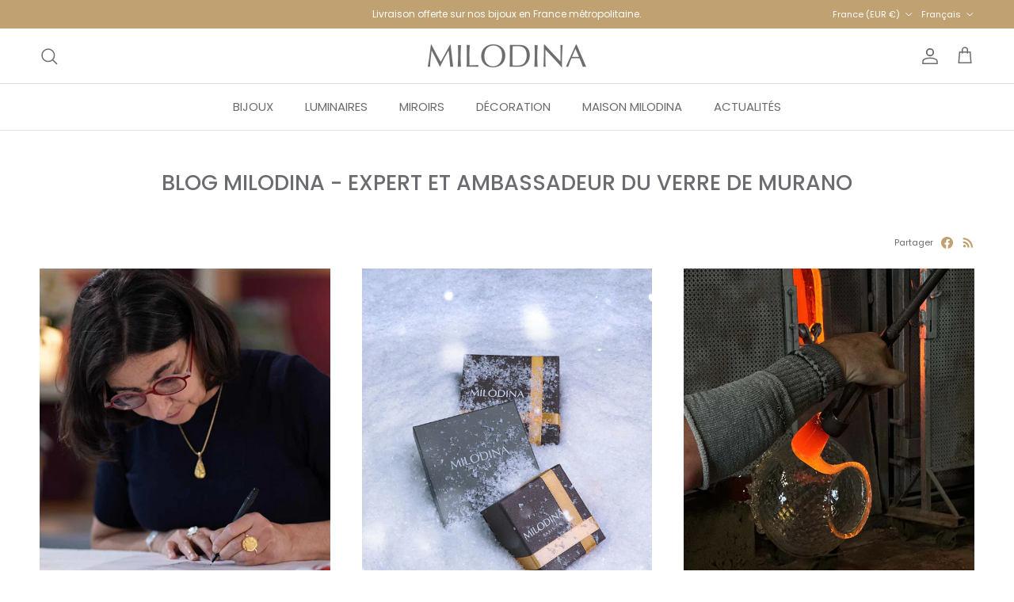

--- FILE ---
content_type: text/html; charset=utf-8
request_url: https://milodina.fr/blogs/expert-et-ambassadeur-du-verre-de-murano
body_size: 29507
content:
<!doctype html>
<html class="no-js" lang="fr" dir="ltr">
<head><meta charset="utf-8">
<meta name="viewport" content="width=device-width,initial-scale=1">
<title>Blog Milodina - Expert et Ambassadeur du verre de Murano</title><link rel="canonical" href="https://milodina.fr/blogs/expert-et-ambassadeur-du-verre-de-murano"><link rel="icon" href="//milodina.fr/cdn/shop/files/Capture_d_ecran_2023-12-19_a_15.24.14.png?crop=center&height=48&v=1702995884&width=48" type="image/png">
  <link rel="apple-touch-icon" href="//milodina.fr/cdn/shop/files/Capture_d_ecran_2023-12-19_a_15.24.14.png?crop=center&height=180&v=1702995884&width=180"><meta name="description" content="Découvrez toute l&#39;histoire et les savoir-faire du verre de Murano au travers de nos différents articles et de notre expérience."><meta property="og:site_name" content="Milodina">
<meta property="og:url" content="https://milodina.fr/blogs/expert-et-ambassadeur-du-verre-de-murano">
<meta property="og:title" content="Blog Milodina - Expert et Ambassadeur du verre de Murano">
<meta property="og:type" content="website">
<meta property="og:description" content="Découvrez toute l&#39;histoire et les savoir-faire du verre de Murano au travers de nos différents articles et de notre expérience."><meta name="twitter:card" content="summary_large_image">
<meta name="twitter:title" content="Blog Milodina - Expert et Ambassadeur du verre de Murano">
<meta name="twitter:description" content="Découvrez toute l&#39;histoire et les savoir-faire du verre de Murano au travers de nos différents articles et de notre expérience.">
<style>@font-face {
  font-family: Poppins;
  font-weight: 400;
  font-style: normal;
  font-display: fallback;
  src: url("//milodina.fr/cdn/fonts/poppins/poppins_n4.0ba78fa5af9b0e1a374041b3ceaadf0a43b41362.woff2") format("woff2"),
       url("//milodina.fr/cdn/fonts/poppins/poppins_n4.214741a72ff2596839fc9760ee7a770386cf16ca.woff") format("woff");
}
@font-face {
  font-family: Poppins;
  font-weight: 700;
  font-style: normal;
  font-display: fallback;
  src: url("//milodina.fr/cdn/fonts/poppins/poppins_n7.56758dcf284489feb014a026f3727f2f20a54626.woff2") format("woff2"),
       url("//milodina.fr/cdn/fonts/poppins/poppins_n7.f34f55d9b3d3205d2cd6f64955ff4b36f0cfd8da.woff") format("woff");
}
@font-face {
  font-family: Poppins;
  font-weight: 500;
  font-style: normal;
  font-display: fallback;
  src: url("//milodina.fr/cdn/fonts/poppins/poppins_n5.ad5b4b72b59a00358afc706450c864c3c8323842.woff2") format("woff2"),
       url("//milodina.fr/cdn/fonts/poppins/poppins_n5.33757fdf985af2d24b32fcd84c9a09224d4b2c39.woff") format("woff");
}
@font-face {
  font-family: Poppins;
  font-weight: 400;
  font-style: italic;
  font-display: fallback;
  src: url("//milodina.fr/cdn/fonts/poppins/poppins_i4.846ad1e22474f856bd6b81ba4585a60799a9f5d2.woff2") format("woff2"),
       url("//milodina.fr/cdn/fonts/poppins/poppins_i4.56b43284e8b52fc64c1fd271f289a39e8477e9ec.woff") format("woff");
}
@font-face {
  font-family: Poppins;
  font-weight: 700;
  font-style: italic;
  font-display: fallback;
  src: url("//milodina.fr/cdn/fonts/poppins/poppins_i7.42fd71da11e9d101e1e6c7932199f925f9eea42d.woff2") format("woff2"),
       url("//milodina.fr/cdn/fonts/poppins/poppins_i7.ec8499dbd7616004e21155106d13837fff4cf556.woff") format("woff");
}
@font-face {
  font-family: Poppins;
  font-weight: 500;
  font-style: normal;
  font-display: fallback;
  src: url("//milodina.fr/cdn/fonts/poppins/poppins_n5.ad5b4b72b59a00358afc706450c864c3c8323842.woff2") format("woff2"),
       url("//milodina.fr/cdn/fonts/poppins/poppins_n5.33757fdf985af2d24b32fcd84c9a09224d4b2c39.woff") format("woff");
}
@font-face {
  font-family: Poppins;
  font-weight: 400;
  font-style: normal;
  font-display: fallback;
  src: url("//milodina.fr/cdn/fonts/poppins/poppins_n4.0ba78fa5af9b0e1a374041b3ceaadf0a43b41362.woff2") format("woff2"),
       url("//milodina.fr/cdn/fonts/poppins/poppins_n4.214741a72ff2596839fc9760ee7a770386cf16ca.woff") format("woff");
}
@font-face {
  font-family: Poppins;
  font-weight: 400;
  font-style: normal;
  font-display: fallback;
  src: url("//milodina.fr/cdn/fonts/poppins/poppins_n4.0ba78fa5af9b0e1a374041b3ceaadf0a43b41362.woff2") format("woff2"),
       url("//milodina.fr/cdn/fonts/poppins/poppins_n4.214741a72ff2596839fc9760ee7a770386cf16ca.woff") format("woff");
}
@font-face {
  font-family: Poppins;
  font-weight: 600;
  font-style: normal;
  font-display: fallback;
  src: url("//milodina.fr/cdn/fonts/poppins/poppins_n6.aa29d4918bc243723d56b59572e18228ed0786f6.woff2") format("woff2"),
       url("//milodina.fr/cdn/fonts/poppins/poppins_n6.5f815d845fe073750885d5b7e619ee00e8111208.woff") format("woff");
}
:root {
  --page-container-width:          1600px;
  --reading-container-width:       720px;
  --divider-opacity:               0.14;
  --gutter-large:                  30px;
  --gutter-desktop:                20px;
  --gutter-mobile:                 16px;
  --section-padding:               50px;
  --larger-section-padding:        80px;
  --larger-section-padding-mobile: 60px;
  --largest-section-padding:       110px;
  --aos-animate-duration:          0.6s;

  --base-font-family:              Poppins, sans-serif;
  --base-font-weight:              400;
  --base-font-style:               normal;
  --heading-font-family:           Poppins, sans-serif;
  --heading-font-weight:           500;
  --heading-font-style:            normal;
  --heading-font-letter-spacing:   normal;
  --logo-font-family:              Poppins, sans-serif;
  --logo-font-weight:              400;
  --logo-font-style:               normal;
  --nav-font-family:               Poppins, sans-serif;
  --nav-font-weight:               400;
  --nav-font-style:                normal;

  --base-text-size:14px;
  --base-line-height:              1.6;
  --input-text-size:16px;
  --smaller-text-size-1:11px;
  --smaller-text-size-2:14px;
  --smaller-text-size-3:11px;
  --smaller-text-size-4:10px;
  --larger-text-size:27px;
  --super-large-text-size:47px;
  --super-large-mobile-text-size:22px;
  --larger-mobile-text-size:22px;
  --logo-text-size:24px;--btn-letter-spacing: 0.08em;
    --btn-text-transform: uppercase;
    --button-text-size: 12px;
    --quickbuy-button-text-size: 12;
    --small-feature-link-font-size: 0.75em;
    --input-btn-padding-top: 1.2em;
    --input-btn-padding-bottom: 1.2em;--heading-text-transform:uppercase;
  --nav-text-size:                      16px;
  --mobile-menu-font-weight:            600;

  --body-bg-color:                      255 255 255;
  --bg-color:                           255 255 255;
  --body-text-color:                    107 108 111;
  --text-color:                         107 108 111;

  --header-text-col:                    #6b6c6f;--header-text-hover-col:             var(--main-nav-link-hover-col);--header-bg-col:                     #ffffff;
  --heading-color:                     107 108 111;
  --body-heading-color:                107 108 111;
  --heading-divider-col:               #dfe3e8;

  --logo-col:                          #6b6c6f;
  --main-nav-bg:                       #ffffff;
  --main-nav-link-col:                 #6b6c6f;
  --main-nav-link-hover-col:           #c0a172;
  --main-nav-link-featured-col:        #b61d0f;

  --link-color:                        192 161 114;
  --body-link-color:                   192 161 114;

  --btn-bg-color:                        192 161 114;
  --btn-bg-hover-color:                  255 255 255;
  --btn-border-color:                    192 161 114;
  --btn-border-hover-color:              255 255 255;
  --btn-text-color:                      255 255 255;
  --btn-text-hover-color:                255 255 255;--btn-alt-bg-color:                    255 255 255;
  --btn-alt-text-color:                  192 161 114;
  --btn-alt-border-color:                192 161 114;
  --btn-alt-border-hover-color:          192 161 114;--btn-ter-bg-color:                    235 235 235;
  --btn-ter-text-color:                  57 57 59;
  --btn-ter-bg-hover-color:              192 161 114;
  --btn-ter-text-hover-color:            255 255 255;--btn-border-radius: 3px;
    --btn-inspired-border-radius: 3px;--color-scheme-default:                             #ffffff;
  --color-scheme-default-color:                       255 255 255;
  --color-scheme-default-text-color:                  107 108 111;
  --color-scheme-default-head-color:                  107 108 111;
  --color-scheme-default-link-color:                  192 161 114;
  --color-scheme-default-btn-text-color:              255 255 255;
  --color-scheme-default-btn-text-hover-color:        255 255 255;
  --color-scheme-default-btn-bg-color:                192 161 114;
  --color-scheme-default-btn-bg-hover-color:          255 255 255;
  --color-scheme-default-btn-border-color:            192 161 114;
  --color-scheme-default-btn-border-hover-color:      255 255 255;
  --color-scheme-default-btn-alt-text-color:          192 161 114;
  --color-scheme-default-btn-alt-bg-color:            255 255 255;
  --color-scheme-default-btn-alt-border-color:        192 161 114;
  --color-scheme-default-btn-alt-border-hover-color:  192 161 114;

  --color-scheme-1:                             #fcfaf3;
  --color-scheme-1-color:                       252 250 243;
  --color-scheme-1-text-color:                  92 92 92;
  --color-scheme-1-head-color:                  107 108 111;
  --color-scheme-1-link-color:                  193 100 82;
  --color-scheme-1-btn-text-color:              255 255 255;
  --color-scheme-1-btn-text-hover-color:        255 255 255;
  --color-scheme-1-btn-bg-color:                35 35 35;
  --color-scheme-1-btn-bg-hover-color:          0 0 0;
  --color-scheme-1-btn-border-color:            35 35 35;
  --color-scheme-1-btn-border-hover-color:      0 0 0;
  --color-scheme-1-btn-alt-text-color:          35 35 35;
  --color-scheme-1-btn-alt-bg-color:            255 255 255;
  --color-scheme-1-btn-alt-border-color:        35 35 35;
  --color-scheme-1-btn-alt-border-hover-color:  35 35 35;

  --color-scheme-2:                             #faf2e6;
  --color-scheme-2-color:                       250 242 230;
  --color-scheme-2-text-color:                  92 92 92;
  --color-scheme-2-head-color:                  23 23 23;
  --color-scheme-2-link-color:                  193 100 82;
  --color-scheme-2-btn-text-color:              255 255 255;
  --color-scheme-2-btn-text-hover-color:        255 255 255;
  --color-scheme-2-btn-bg-color:                35 35 35;
  --color-scheme-2-btn-bg-hover-color:          0 0 0;
  --color-scheme-2-btn-border-color:            35 35 35;
  --color-scheme-2-btn-border-hover-color:      0 0 0;
  --color-scheme-2-btn-alt-text-color:          35 35 35;
  --color-scheme-2-btn-alt-bg-color:            255 255 255;
  --color-scheme-2-btn-alt-border-color:        35 35 35;
  --color-scheme-2-btn-alt-border-hover-color:  35 35 35;

  /* Shop Pay payment terms */
  --payment-terms-background-color:    #ffffff;--quickbuy-bg: 255 255 255;--body-input-background-color:       rgb(var(--body-bg-color));
  --input-background-color:            rgb(var(--body-bg-color));
  --body-input-text-color:             var(--body-text-color);
  --input-text-color:                  var(--body-text-color);
  --body-input-border-color:           rgb(218, 218, 219);
  --input-border-color:                rgb(218, 218, 219);
  --input-border-color-hover:          rgb(174, 174, 176);
  --input-border-color-active:         rgb(107, 108, 111);

  --swatch-cross-svg:                  url("data:image/svg+xml,%3Csvg xmlns='http://www.w3.org/2000/svg' width='240' height='240' viewBox='0 0 24 24' fill='none' stroke='rgb(218, 218, 219)' stroke-width='0.09' preserveAspectRatio='none' %3E%3Cline x1='24' y1='0' x2='0' y2='24'%3E%3C/line%3E%3C/svg%3E");
  --swatch-cross-hover:                url("data:image/svg+xml,%3Csvg xmlns='http://www.w3.org/2000/svg' width='240' height='240' viewBox='0 0 24 24' fill='none' stroke='rgb(174, 174, 176)' stroke-width='0.09' preserveAspectRatio='none' %3E%3Cline x1='24' y1='0' x2='0' y2='24'%3E%3C/line%3E%3C/svg%3E");
  --swatch-cross-active:               url("data:image/svg+xml,%3Csvg xmlns='http://www.w3.org/2000/svg' width='240' height='240' viewBox='0 0 24 24' fill='none' stroke='rgb(107, 108, 111)' stroke-width='0.09' preserveAspectRatio='none' %3E%3Cline x1='24' y1='0' x2='0' y2='24'%3E%3C/line%3E%3C/svg%3E");

  --footer-divider-col:                #efdfc7;
  --footer-text-col:                   92 92 92;
  --footer-heading-col:                23 23 23;
  --footer-bg-col:                     255 255 255;--product-label-overlay-justify: flex-start;--product-label-overlay-align: flex-start;--product-label-overlay-reduction-text:   #ffffff;
  --product-label-overlay-reduction-bg:     #c20000;
  --product-label-overlay-reduction-text-weight: 600;
  --product-label-overlay-stock-text:       #ffffff;
  --product-label-overlay-stock-bg:         #09728c;
  --product-label-overlay-new-text:         #ffffff;
  --product-label-overlay-new-bg:           #c16452;
  --product-label-overlay-meta-text:        #ffffff;
  --product-label-overlay-meta-bg:          #bd2585;
  --product-label-sale-text:                #e53d3d;
  --product-label-sold-text:                #6b6c6f;
  --product-label-preorder-text:            #3ea36a;

  --product-block-crop-align:               center;

  
  --product-block-price-align:              flex-start;
  --product-block-price-item-margin-start:  initial;
  --product-block-price-item-margin-end:    .5rem;
  

  

  --collection-block-image-position:   center center;

  --swatch-picker-image-size:          40px;
  --swatch-crop-align:                 center center;

  --image-overlay-text-color:          255 255 255;--image-overlay-bg:                  rgba(0, 0, 0, 0.12);
  --image-overlay-shadow-start:        rgb(0 0 0 / 0.16);
  --image-overlay-box-opacity:         0.88;--product-inventory-ok-box-color:            #f2faf0;
  --product-inventory-ok-text-color:           #108043;
  --product-inventory-ok-icon-box-fill-color:  #fff;
  --product-inventory-low-box-color:           #fcf1cd;
  --product-inventory-low-text-color:          #dd9a1a;
  --product-inventory-low-icon-box-fill-color: #fff;
  --product-inventory-low-text-color-channels: 16, 128, 67;
  --product-inventory-ok-text-color-channels:  221, 154, 26;

  --rating-star-color: 193 100 82;--overlay-align-left: start;
    --overlay-align-right: end;}html[dir=rtl] {
  --overlay-right-text-m-left: 0;
  --overlay-right-text-m-right: auto;
  --overlay-left-shadow-left-left: 15%;
  --overlay-left-shadow-left-right: -50%;
  --overlay-left-shadow-right-left: -85%;
  --overlay-left-shadow-right-right: 0;
}::selection {
    background: rgb(var(--body-heading-color));
    color: rgb(var(--body-bg-color));
  }
  ::-moz-selection {
    background: rgb(var(--body-heading-color));
    color: rgb(var(--body-bg-color));
  }.use-color-scheme--default {
  --product-label-sale-text:           #e53d3d;
  --product-label-sold-text:           #6b6c6f;
  --product-label-preorder-text:       #3ea36a;
  --input-background-color:            rgb(var(--body-bg-color));
  --input-text-color:                  var(--body-input-text-color);
  --input-border-color:                rgb(218, 218, 219);
  --input-border-color-hover:          rgb(174, 174, 176);
  --input-border-color-active:         rgb(107, 108, 111);
}</style>

  <link href="//milodina.fr/cdn/shop/t/25/assets/main.css?v=59812818702299870031765364749" rel="stylesheet" type="text/css" media="all" />
<link rel="preload" as="font" href="//milodina.fr/cdn/fonts/poppins/poppins_n4.0ba78fa5af9b0e1a374041b3ceaadf0a43b41362.woff2" type="font/woff2" crossorigin><link rel="preload" as="font" href="//milodina.fr/cdn/fonts/poppins/poppins_n5.ad5b4b72b59a00358afc706450c864c3c8323842.woff2" type="font/woff2" crossorigin><script>
    document.documentElement.className = document.documentElement.className.replace('no-js', 'js');

    window.theme = {
      info: {
        name: 'Symmetry',
        version: '8.1.1'
      },
      device: {
        hasTouch: window.matchMedia('(any-pointer: coarse)').matches,
        hasHover: window.matchMedia('(hover: hover)').matches
      },
      mediaQueries: {
        md: '(min-width: 768px)',
        productMediaCarouselBreak: '(min-width: 1041px)'
      },
      routes: {
        base: 'https://milodina.fr',
        cart: '/cart',
        cartAdd: '/cart/add.js',
        cartUpdate: '/cart/update.js',
        predictiveSearch: '/search/suggest'
      },
      strings: {
        cartTermsConfirmation: "Vous devez accepter les termes et conditions avant de continuer.",
        cartItemsQuantityError: "Vous ne pouvez ajouter que [QUANTITY] de cet article à votre panier.",
        generalSearchViewAll: "Voir tous les résultats de recherche",
        noStock: "Épuisé",
        noVariant: "Indisponible",
        productsProductChooseA: "Choisir un",
        generalSearchPages: "Pages",
        generalSearchNoResultsWithoutTerms: "Désolé, nous n\u0026#39;avons trouvé aucun résultat",
        shippingCalculator: {
          singleRate: "Il y a un tarif de livraison pour cette destination :",
          multipleRates: "Il y a plusieurs tarifs de livraison pour cette destination :",
          noRates: "Nous n’expédions pas vers cette destination."
        },
        regularPrice: "Prix habituel",
        salePrice: "Prix soldé"
      },
      settings: {
        moneyWithCurrencyFormat: "{{amount_with_comma_separator}} €",
        cartType: "page",
        afterAddToCart: "drawer",
        quickbuyStyle: "off",
        externalLinksNewTab: true,
        internalLinksSmoothScroll: true
      }
    }

    theme.inlineNavigationCheck = function() {
      var pageHeader = document.querySelector('.pageheader'),
          inlineNavContainer = pageHeader.querySelector('.logo-area__left__inner'),
          inlineNav = inlineNavContainer.querySelector('.navigation--left');
      if (inlineNav && getComputedStyle(inlineNav).display != 'none') {
        var inlineMenuCentered = document.querySelector('.pageheader--layout-inline-menu-center'),
            logoContainer = document.querySelector('.logo-area__middle__inner');
        if(inlineMenuCentered) {
          var rightWidth = document.querySelector('.logo-area__right__inner').clientWidth,
              middleWidth = logoContainer.clientWidth,
              logoArea = document.querySelector('.logo-area'),
              computedLogoAreaStyle = getComputedStyle(logoArea),
              logoAreaInnerWidth = logoArea.clientWidth - Math.ceil(parseFloat(computedLogoAreaStyle.paddingLeft)) - Math.ceil(parseFloat(computedLogoAreaStyle.paddingRight)),
              availableNavWidth = logoAreaInnerWidth - Math.max(rightWidth, middleWidth) * 2 - 40;
          inlineNavContainer.style.maxWidth = availableNavWidth + 'px';
        }

        var firstInlineNavLink = inlineNav.querySelector('.navigation__item:first-child'),
            lastInlineNavLink = inlineNav.querySelector('.navigation__item:last-child');
        if (lastInlineNavLink) {
          var inlineNavWidth = null;
          if(document.querySelector('html[dir=rtl]')) {
            inlineNavWidth = firstInlineNavLink.offsetLeft - lastInlineNavLink.offsetLeft + firstInlineNavLink.offsetWidth;
          } else {
            inlineNavWidth = lastInlineNavLink.offsetLeft - firstInlineNavLink.offsetLeft + lastInlineNavLink.offsetWidth;
          }
          if (inlineNavContainer.offsetWidth >= inlineNavWidth) {
            pageHeader.classList.add('pageheader--layout-inline-permitted');
            var tallLogo = logoContainer.clientHeight > lastInlineNavLink.clientHeight + 20;
            if (tallLogo) {
              inlineNav.classList.add('navigation--tight-underline');
            } else {
              inlineNav.classList.remove('navigation--tight-underline');
            }
          } else {
            pageHeader.classList.remove('pageheader--layout-inline-permitted');
          }
        }
      }
    };

    theme.setInitialHeaderHeightProperty = () => {
      const section = document.querySelector('.section-header');
      if (section) {
        document.documentElement.style.setProperty('--theme-header-height', Math.ceil(section.clientHeight) + 'px');
      }
    };
  </script>

  <script src="//milodina.fr/cdn/shop/t/25/assets/main.js?v=25831844697274821701765364749" defer></script>
    <script src="//milodina.fr/cdn/shop/t/25/assets/animate-on-scroll.js?v=15249566486942820451765364748" defer></script>
    <link href="//milodina.fr/cdn/shop/t/25/assets/animate-on-scroll.css?v=135962721104954213331765364748" rel="stylesheet" type="text/css" media="all" />
  

  <script>window.performance && window.performance.mark && window.performance.mark('shopify.content_for_header.start');</script><meta name="facebook-domain-verification" content="3q60qq87zfg8ixpsu70d4eswqfyzea">
<meta id="shopify-digital-wallet" name="shopify-digital-wallet" content="/64193003770/digital_wallets/dialog">
<meta name="shopify-checkout-api-token" content="03a63210c25952cc706d55439090adfe">
<meta id="in-context-paypal-metadata" data-shop-id="64193003770" data-venmo-supported="false" data-environment="production" data-locale="fr_FR" data-paypal-v4="true" data-currency="EUR">
<link rel="alternate" type="application/atom+xml" title="Feed" href="/blogs/expert-et-ambassadeur-du-verre-de-murano.atom" />
<link rel="alternate" hreflang="x-default" href="https://milodina.fr/blogs/expert-et-ambassadeur-du-verre-de-murano">
<link rel="alternate" hreflang="fr" href="https://milodina.fr/blogs/expert-et-ambassadeur-du-verre-de-murano">
<link rel="alternate" hreflang="en" href="https://milodina.fr/en/blogs/expert-and-ambassador-of-murano-glass">
<link rel="alternate" hreflang="it" href="https://milodina.fr/it/blogs/expert-et-ambassadeur-du-verre-de-murano">
<script async="async" src="/checkouts/internal/preloads.js?locale=fr-FR"></script>
<script id="apple-pay-shop-capabilities" type="application/json">{"shopId":64193003770,"countryCode":"FR","currencyCode":"EUR","merchantCapabilities":["supports3DS"],"merchantId":"gid:\/\/shopify\/Shop\/64193003770","merchantName":"Milodina","requiredBillingContactFields":["postalAddress","email"],"requiredShippingContactFields":["postalAddress","email"],"shippingType":"shipping","supportedNetworks":["visa","masterCard","amex","maestro"],"total":{"type":"pending","label":"Milodina","amount":"1.00"},"shopifyPaymentsEnabled":true,"supportsSubscriptions":true}</script>
<script id="shopify-features" type="application/json">{"accessToken":"03a63210c25952cc706d55439090adfe","betas":["rich-media-storefront-analytics"],"domain":"milodina.fr","predictiveSearch":true,"shopId":64193003770,"locale":"fr"}</script>
<script>var Shopify = Shopify || {};
Shopify.shop = "milodinamurano.myshopify.com";
Shopify.locale = "fr";
Shopify.currency = {"active":"EUR","rate":"1.0"};
Shopify.country = "FR";
Shopify.theme = {"name":"Copie mise à jour de Copie du Site 24.10.2025","id":189359915354,"schema_name":"Symmetry","schema_version":"8.1.1","theme_store_id":568,"role":"main"};
Shopify.theme.handle = "null";
Shopify.theme.style = {"id":null,"handle":null};
Shopify.cdnHost = "milodina.fr/cdn";
Shopify.routes = Shopify.routes || {};
Shopify.routes.root = "/";</script>
<script type="module">!function(o){(o.Shopify=o.Shopify||{}).modules=!0}(window);</script>
<script>!function(o){function n(){var o=[];function n(){o.push(Array.prototype.slice.apply(arguments))}return n.q=o,n}var t=o.Shopify=o.Shopify||{};t.loadFeatures=n(),t.autoloadFeatures=n()}(window);</script>
<script id="shop-js-analytics" type="application/json">{"pageType":"blog"}</script>
<script defer="defer" async type="module" src="//milodina.fr/cdn/shopifycloud/shop-js/modules/v2/client.init-shop-cart-sync_CfnabTz1.fr.esm.js"></script>
<script defer="defer" async type="module" src="//milodina.fr/cdn/shopifycloud/shop-js/modules/v2/chunk.common_1HJ87NEU.esm.js"></script>
<script defer="defer" async type="module" src="//milodina.fr/cdn/shopifycloud/shop-js/modules/v2/chunk.modal_BHK_cQfO.esm.js"></script>
<script type="module">
  await import("//milodina.fr/cdn/shopifycloud/shop-js/modules/v2/client.init-shop-cart-sync_CfnabTz1.fr.esm.js");
await import("//milodina.fr/cdn/shopifycloud/shop-js/modules/v2/chunk.common_1HJ87NEU.esm.js");
await import("//milodina.fr/cdn/shopifycloud/shop-js/modules/v2/chunk.modal_BHK_cQfO.esm.js");

  window.Shopify.SignInWithShop?.initShopCartSync?.({"fedCMEnabled":true,"windoidEnabled":true});

</script>
<script>(function() {
  var isLoaded = false;
  function asyncLoad() {
    if (isLoaded) return;
    isLoaded = true;
    var urls = ["https:\/\/chimpstatic.com\/mcjs-connected\/js\/users\/c82c4e944431035cc99526e3e\/1ebaa49a1f162c7f0504f0be8.js?shop=milodinamurano.myshopify.com","https:\/\/cdn.one.store\/javascript\/dist\/1.0\/jcr-widget.js?account_id=shopify:milodinamurano.myshopify.com\u0026shop=milodinamurano.myshopify.com","https:\/\/storage.nfcube.com\/instafeed-c4ab8de466be325386f78cc240c37333.js?shop=milodinamurano.myshopify.com","https:\/\/omnisnippet1.com\/platforms\/shopify.js?source=scriptTag\u0026v=2025-05-15T12\u0026shop=milodinamurano.myshopify.com"];
    for (var i = 0; i < urls.length; i++) {
      var s = document.createElement('script');
      s.type = 'text/javascript';
      s.async = true;
      s.src = urls[i];
      var x = document.getElementsByTagName('script')[0];
      x.parentNode.insertBefore(s, x);
    }
  };
  if(window.attachEvent) {
    window.attachEvent('onload', asyncLoad);
  } else {
    window.addEventListener('load', asyncLoad, false);
  }
})();</script>
<script id="__st">var __st={"a":64193003770,"offset":3600,"reqid":"6e0eebb0-6f56-46c1-a459-6b86f29ffceb-1769714472","pageurl":"milodina.fr\/blogs\/expert-et-ambassadeur-du-verre-de-murano","s":"blogs-86787621114","u":"b018c5226877","p":"blog","rtyp":"blog","rid":86787621114};</script>
<script>window.ShopifyPaypalV4VisibilityTracking = true;</script>
<script id="captcha-bootstrap">!function(){'use strict';const t='contact',e='account',n='new_comment',o=[[t,t],['blogs',n],['comments',n],[t,'customer']],c=[[e,'customer_login'],[e,'guest_login'],[e,'recover_customer_password'],[e,'create_customer']],r=t=>t.map((([t,e])=>`form[action*='/${t}']:not([data-nocaptcha='true']) input[name='form_type'][value='${e}']`)).join(','),a=t=>()=>t?[...document.querySelectorAll(t)].map((t=>t.form)):[];function s(){const t=[...o],e=r(t);return a(e)}const i='password',u='form_key',d=['recaptcha-v3-token','g-recaptcha-response','h-captcha-response',i],f=()=>{try{return window.sessionStorage}catch{return}},m='__shopify_v',_=t=>t.elements[u];function p(t,e,n=!1){try{const o=window.sessionStorage,c=JSON.parse(o.getItem(e)),{data:r}=function(t){const{data:e,action:n}=t;return t[m]||n?{data:e,action:n}:{data:t,action:n}}(c);for(const[e,n]of Object.entries(r))t.elements[e]&&(t.elements[e].value=n);n&&o.removeItem(e)}catch(o){console.error('form repopulation failed',{error:o})}}const l='form_type',E='cptcha';function T(t){t.dataset[E]=!0}const w=window,h=w.document,L='Shopify',v='ce_forms',y='captcha';let A=!1;((t,e)=>{const n=(g='f06e6c50-85a8-45c8-87d0-21a2b65856fe',I='https://cdn.shopify.com/shopifycloud/storefront-forms-hcaptcha/ce_storefront_forms_captcha_hcaptcha.v1.5.2.iife.js',D={infoText:'Protégé par hCaptcha',privacyText:'Confidentialité',termsText:'Conditions'},(t,e,n)=>{const o=w[L][v],c=o.bindForm;if(c)return c(t,g,e,D).then(n);var r;o.q.push([[t,g,e,D],n]),r=I,A||(h.body.append(Object.assign(h.createElement('script'),{id:'captcha-provider',async:!0,src:r})),A=!0)});var g,I,D;w[L]=w[L]||{},w[L][v]=w[L][v]||{},w[L][v].q=[],w[L][y]=w[L][y]||{},w[L][y].protect=function(t,e){n(t,void 0,e),T(t)},Object.freeze(w[L][y]),function(t,e,n,w,h,L){const[v,y,A,g]=function(t,e,n){const i=e?o:[],u=t?c:[],d=[...i,...u],f=r(d),m=r(i),_=r(d.filter((([t,e])=>n.includes(e))));return[a(f),a(m),a(_),s()]}(w,h,L),I=t=>{const e=t.target;return e instanceof HTMLFormElement?e:e&&e.form},D=t=>v().includes(t);t.addEventListener('submit',(t=>{const e=I(t);if(!e)return;const n=D(e)&&!e.dataset.hcaptchaBound&&!e.dataset.recaptchaBound,o=_(e),c=g().includes(e)&&(!o||!o.value);(n||c)&&t.preventDefault(),c&&!n&&(function(t){try{if(!f())return;!function(t){const e=f();if(!e)return;const n=_(t);if(!n)return;const o=n.value;o&&e.removeItem(o)}(t);const e=Array.from(Array(32),(()=>Math.random().toString(36)[2])).join('');!function(t,e){_(t)||t.append(Object.assign(document.createElement('input'),{type:'hidden',name:u})),t.elements[u].value=e}(t,e),function(t,e){const n=f();if(!n)return;const o=[...t.querySelectorAll(`input[type='${i}']`)].map((({name:t})=>t)),c=[...d,...o],r={};for(const[a,s]of new FormData(t).entries())c.includes(a)||(r[a]=s);n.setItem(e,JSON.stringify({[m]:1,action:t.action,data:r}))}(t,e)}catch(e){console.error('failed to persist form',e)}}(e),e.submit())}));const S=(t,e)=>{t&&!t.dataset[E]&&(n(t,e.some((e=>e===t))),T(t))};for(const o of['focusin','change'])t.addEventListener(o,(t=>{const e=I(t);D(e)&&S(e,y())}));const B=e.get('form_key'),M=e.get(l),P=B&&M;t.addEventListener('DOMContentLoaded',(()=>{const t=y();if(P)for(const e of t)e.elements[l].value===M&&p(e,B);[...new Set([...A(),...v().filter((t=>'true'===t.dataset.shopifyCaptcha))])].forEach((e=>S(e,t)))}))}(h,new URLSearchParams(w.location.search),n,t,e,['guest_login'])})(!0,!0)}();</script>
<script integrity="sha256-4kQ18oKyAcykRKYeNunJcIwy7WH5gtpwJnB7kiuLZ1E=" data-source-attribution="shopify.loadfeatures" defer="defer" src="//milodina.fr/cdn/shopifycloud/storefront/assets/storefront/load_feature-a0a9edcb.js" crossorigin="anonymous"></script>
<script data-source-attribution="shopify.dynamic_checkout.dynamic.init">var Shopify=Shopify||{};Shopify.PaymentButton=Shopify.PaymentButton||{isStorefrontPortableWallets:!0,init:function(){window.Shopify.PaymentButton.init=function(){};var t=document.createElement("script");t.src="https://milodina.fr/cdn/shopifycloud/portable-wallets/latest/portable-wallets.fr.js",t.type="module",document.head.appendChild(t)}};
</script>
<script data-source-attribution="shopify.dynamic_checkout.buyer_consent">
  function portableWalletsHideBuyerConsent(e){var t=document.getElementById("shopify-buyer-consent"),n=document.getElementById("shopify-subscription-policy-button");t&&n&&(t.classList.add("hidden"),t.setAttribute("aria-hidden","true"),n.removeEventListener("click",e))}function portableWalletsShowBuyerConsent(e){var t=document.getElementById("shopify-buyer-consent"),n=document.getElementById("shopify-subscription-policy-button");t&&n&&(t.classList.remove("hidden"),t.removeAttribute("aria-hidden"),n.addEventListener("click",e))}window.Shopify?.PaymentButton&&(window.Shopify.PaymentButton.hideBuyerConsent=portableWalletsHideBuyerConsent,window.Shopify.PaymentButton.showBuyerConsent=portableWalletsShowBuyerConsent);
</script>
<script data-source-attribution="shopify.dynamic_checkout.cart.bootstrap">document.addEventListener("DOMContentLoaded",(function(){function t(){return document.querySelector("shopify-accelerated-checkout-cart, shopify-accelerated-checkout")}if(t())Shopify.PaymentButton.init();else{new MutationObserver((function(e,n){t()&&(Shopify.PaymentButton.init(),n.disconnect())})).observe(document.body,{childList:!0,subtree:!0})}}));
</script>
<link id="shopify-accelerated-checkout-styles" rel="stylesheet" media="screen" href="https://milodina.fr/cdn/shopifycloud/portable-wallets/latest/accelerated-checkout-backwards-compat.css" crossorigin="anonymous">
<style id="shopify-accelerated-checkout-cart">
        #shopify-buyer-consent {
  margin-top: 1em;
  display: inline-block;
  width: 100%;
}

#shopify-buyer-consent.hidden {
  display: none;
}

#shopify-subscription-policy-button {
  background: none;
  border: none;
  padding: 0;
  text-decoration: underline;
  font-size: inherit;
  cursor: pointer;
}

#shopify-subscription-policy-button::before {
  box-shadow: none;
}

      </style>
<script id="sections-script" data-sections="footer" defer="defer" src="//milodina.fr/cdn/shop/t/25/compiled_assets/scripts.js?v=2326"></script>
<script>window.performance && window.performance.mark && window.performance.mark('shopify.content_for_header.end');</script>
<!-- CC Custom Head Start --><!-- CC Custom Head End --><!-- BEGIN app block: shopify://apps/optimonk-popup-cro-a-b-test/blocks/app-embed/0b488be1-fc0a-4fe6-8793-f2bef383dba8 -->
<script async src="https://onsite.optimonk.com/script.js?account=189518&origin=shopify-app-embed-block"></script>




<!-- END app block --><link href="https://monorail-edge.shopifysvc.com" rel="dns-prefetch">
<script>(function(){if ("sendBeacon" in navigator && "performance" in window) {try {var session_token_from_headers = performance.getEntriesByType('navigation')[0].serverTiming.find(x => x.name == '_s').description;} catch {var session_token_from_headers = undefined;}var session_cookie_matches = document.cookie.match(/_shopify_s=([^;]*)/);var session_token_from_cookie = session_cookie_matches && session_cookie_matches.length === 2 ? session_cookie_matches[1] : "";var session_token = session_token_from_headers || session_token_from_cookie || "";function handle_abandonment_event(e) {var entries = performance.getEntries().filter(function(entry) {return /monorail-edge.shopifysvc.com/.test(entry.name);});if (!window.abandonment_tracked && entries.length === 0) {window.abandonment_tracked = true;var currentMs = Date.now();var navigation_start = performance.timing.navigationStart;var payload = {shop_id: 64193003770,url: window.location.href,navigation_start,duration: currentMs - navigation_start,session_token,page_type: "blog"};window.navigator.sendBeacon("https://monorail-edge.shopifysvc.com/v1/produce", JSON.stringify({schema_id: "online_store_buyer_site_abandonment/1.1",payload: payload,metadata: {event_created_at_ms: currentMs,event_sent_at_ms: currentMs}}));}}window.addEventListener('pagehide', handle_abandonment_event);}}());</script>
<script id="web-pixels-manager-setup">(function e(e,d,r,n,o){if(void 0===o&&(o={}),!Boolean(null===(a=null===(i=window.Shopify)||void 0===i?void 0:i.analytics)||void 0===a?void 0:a.replayQueue)){var i,a;window.Shopify=window.Shopify||{};var t=window.Shopify;t.analytics=t.analytics||{};var s=t.analytics;s.replayQueue=[],s.publish=function(e,d,r){return s.replayQueue.push([e,d,r]),!0};try{self.performance.mark("wpm:start")}catch(e){}var l=function(){var e={modern:/Edge?\/(1{2}[4-9]|1[2-9]\d|[2-9]\d{2}|\d{4,})\.\d+(\.\d+|)|Firefox\/(1{2}[4-9]|1[2-9]\d|[2-9]\d{2}|\d{4,})\.\d+(\.\d+|)|Chrom(ium|e)\/(9{2}|\d{3,})\.\d+(\.\d+|)|(Maci|X1{2}).+ Version\/(15\.\d+|(1[6-9]|[2-9]\d|\d{3,})\.\d+)([,.]\d+|)( \(\w+\)|)( Mobile\/\w+|) Safari\/|Chrome.+OPR\/(9{2}|\d{3,})\.\d+\.\d+|(CPU[ +]OS|iPhone[ +]OS|CPU[ +]iPhone|CPU IPhone OS|CPU iPad OS)[ +]+(15[._]\d+|(1[6-9]|[2-9]\d|\d{3,})[._]\d+)([._]\d+|)|Android:?[ /-](13[3-9]|1[4-9]\d|[2-9]\d{2}|\d{4,})(\.\d+|)(\.\d+|)|Android.+Firefox\/(13[5-9]|1[4-9]\d|[2-9]\d{2}|\d{4,})\.\d+(\.\d+|)|Android.+Chrom(ium|e)\/(13[3-9]|1[4-9]\d|[2-9]\d{2}|\d{4,})\.\d+(\.\d+|)|SamsungBrowser\/([2-9]\d|\d{3,})\.\d+/,legacy:/Edge?\/(1[6-9]|[2-9]\d|\d{3,})\.\d+(\.\d+|)|Firefox\/(5[4-9]|[6-9]\d|\d{3,})\.\d+(\.\d+|)|Chrom(ium|e)\/(5[1-9]|[6-9]\d|\d{3,})\.\d+(\.\d+|)([\d.]+$|.*Safari\/(?![\d.]+ Edge\/[\d.]+$))|(Maci|X1{2}).+ Version\/(10\.\d+|(1[1-9]|[2-9]\d|\d{3,})\.\d+)([,.]\d+|)( \(\w+\)|)( Mobile\/\w+|) Safari\/|Chrome.+OPR\/(3[89]|[4-9]\d|\d{3,})\.\d+\.\d+|(CPU[ +]OS|iPhone[ +]OS|CPU[ +]iPhone|CPU IPhone OS|CPU iPad OS)[ +]+(10[._]\d+|(1[1-9]|[2-9]\d|\d{3,})[._]\d+)([._]\d+|)|Android:?[ /-](13[3-9]|1[4-9]\d|[2-9]\d{2}|\d{4,})(\.\d+|)(\.\d+|)|Mobile Safari.+OPR\/([89]\d|\d{3,})\.\d+\.\d+|Android.+Firefox\/(13[5-9]|1[4-9]\d|[2-9]\d{2}|\d{4,})\.\d+(\.\d+|)|Android.+Chrom(ium|e)\/(13[3-9]|1[4-9]\d|[2-9]\d{2}|\d{4,})\.\d+(\.\d+|)|Android.+(UC? ?Browser|UCWEB|U3)[ /]?(15\.([5-9]|\d{2,})|(1[6-9]|[2-9]\d|\d{3,})\.\d+)\.\d+|SamsungBrowser\/(5\.\d+|([6-9]|\d{2,})\.\d+)|Android.+MQ{2}Browser\/(14(\.(9|\d{2,})|)|(1[5-9]|[2-9]\d|\d{3,})(\.\d+|))(\.\d+|)|K[Aa][Ii]OS\/(3\.\d+|([4-9]|\d{2,})\.\d+)(\.\d+|)/},d=e.modern,r=e.legacy,n=navigator.userAgent;return n.match(d)?"modern":n.match(r)?"legacy":"unknown"}(),u="modern"===l?"modern":"legacy",c=(null!=n?n:{modern:"",legacy:""})[u],f=function(e){return[e.baseUrl,"/wpm","/b",e.hashVersion,"modern"===e.buildTarget?"m":"l",".js"].join("")}({baseUrl:d,hashVersion:r,buildTarget:u}),m=function(e){var d=e.version,r=e.bundleTarget,n=e.surface,o=e.pageUrl,i=e.monorailEndpoint;return{emit:function(e){var a=e.status,t=e.errorMsg,s=(new Date).getTime(),l=JSON.stringify({metadata:{event_sent_at_ms:s},events:[{schema_id:"web_pixels_manager_load/3.1",payload:{version:d,bundle_target:r,page_url:o,status:a,surface:n,error_msg:t},metadata:{event_created_at_ms:s}}]});if(!i)return console&&console.warn&&console.warn("[Web Pixels Manager] No Monorail endpoint provided, skipping logging."),!1;try{return self.navigator.sendBeacon.bind(self.navigator)(i,l)}catch(e){}var u=new XMLHttpRequest;try{return u.open("POST",i,!0),u.setRequestHeader("Content-Type","text/plain"),u.send(l),!0}catch(e){return console&&console.warn&&console.warn("[Web Pixels Manager] Got an unhandled error while logging to Monorail."),!1}}}}({version:r,bundleTarget:l,surface:e.surface,pageUrl:self.location.href,monorailEndpoint:e.monorailEndpoint});try{o.browserTarget=l,function(e){var d=e.src,r=e.async,n=void 0===r||r,o=e.onload,i=e.onerror,a=e.sri,t=e.scriptDataAttributes,s=void 0===t?{}:t,l=document.createElement("script"),u=document.querySelector("head"),c=document.querySelector("body");if(l.async=n,l.src=d,a&&(l.integrity=a,l.crossOrigin="anonymous"),s)for(var f in s)if(Object.prototype.hasOwnProperty.call(s,f))try{l.dataset[f]=s[f]}catch(e){}if(o&&l.addEventListener("load",o),i&&l.addEventListener("error",i),u)u.appendChild(l);else{if(!c)throw new Error("Did not find a head or body element to append the script");c.appendChild(l)}}({src:f,async:!0,onload:function(){if(!function(){var e,d;return Boolean(null===(d=null===(e=window.Shopify)||void 0===e?void 0:e.analytics)||void 0===d?void 0:d.initialized)}()){var d=window.webPixelsManager.init(e)||void 0;if(d){var r=window.Shopify.analytics;r.replayQueue.forEach((function(e){var r=e[0],n=e[1],o=e[2];d.publishCustomEvent(r,n,o)})),r.replayQueue=[],r.publish=d.publishCustomEvent,r.visitor=d.visitor,r.initialized=!0}}},onerror:function(){return m.emit({status:"failed",errorMsg:"".concat(f," has failed to load")})},sri:function(e){var d=/^sha384-[A-Za-z0-9+/=]+$/;return"string"==typeof e&&d.test(e)}(c)?c:"",scriptDataAttributes:o}),m.emit({status:"loading"})}catch(e){m.emit({status:"failed",errorMsg:(null==e?void 0:e.message)||"Unknown error"})}}})({shopId: 64193003770,storefrontBaseUrl: "https://milodina.fr",extensionsBaseUrl: "https://extensions.shopifycdn.com/cdn/shopifycloud/web-pixels-manager",monorailEndpoint: "https://monorail-edge.shopifysvc.com/unstable/produce_batch",surface: "storefront-renderer",enabledBetaFlags: ["2dca8a86"],webPixelsConfigList: [{"id":"2042200410","configuration":"{\"accountID\":\"189518\"}","eventPayloadVersion":"v1","runtimeContext":"STRICT","scriptVersion":"e9702cc0fbdd9453d46c7ca8e2f5a5f4","type":"APP","apiClientId":956606,"privacyPurposes":[],"dataSharingAdjustments":{"protectedCustomerApprovalScopes":["read_customer_personal_data"]}},{"id":"1323532634","configuration":"{\"tagID\":\"2612798174422\"}","eventPayloadVersion":"v1","runtimeContext":"STRICT","scriptVersion":"18031546ee651571ed29edbe71a3550b","type":"APP","apiClientId":3009811,"privacyPurposes":["ANALYTICS","MARKETING","SALE_OF_DATA"],"dataSharingAdjustments":{"protectedCustomerApprovalScopes":["read_customer_address","read_customer_email","read_customer_name","read_customer_personal_data","read_customer_phone"]}},{"id":"443122010","configuration":"{\"pixel_id\":\"1367770391514955\",\"pixel_type\":\"facebook_pixel\"}","eventPayloadVersion":"v1","runtimeContext":"OPEN","scriptVersion":"ca16bc87fe92b6042fbaa3acc2fbdaa6","type":"APP","apiClientId":2329312,"privacyPurposes":["ANALYTICS","MARKETING","SALE_OF_DATA"],"dataSharingAdjustments":{"protectedCustomerApprovalScopes":["read_customer_address","read_customer_email","read_customer_name","read_customer_personal_data","read_customer_phone"]}},{"id":"231014746","configuration":"{\"apiURL\":\"https:\/\/api.omnisend.com\",\"appURL\":\"https:\/\/app.omnisend.com\",\"brandID\":\"63f73f2f275c096c2c207415\",\"trackingURL\":\"https:\/\/wt.omnisendlink.com\"}","eventPayloadVersion":"v1","runtimeContext":"STRICT","scriptVersion":"aa9feb15e63a302383aa48b053211bbb","type":"APP","apiClientId":186001,"privacyPurposes":["ANALYTICS","MARKETING","SALE_OF_DATA"],"dataSharingAdjustments":{"protectedCustomerApprovalScopes":["read_customer_address","read_customer_email","read_customer_name","read_customer_personal_data","read_customer_phone"]}},{"id":"174260570","eventPayloadVersion":"v1","runtimeContext":"LAX","scriptVersion":"1","type":"CUSTOM","privacyPurposes":["ANALYTICS"],"name":"Google Analytics tag (migrated)"},{"id":"shopify-app-pixel","configuration":"{}","eventPayloadVersion":"v1","runtimeContext":"STRICT","scriptVersion":"0450","apiClientId":"shopify-pixel","type":"APP","privacyPurposes":["ANALYTICS","MARKETING"]},{"id":"shopify-custom-pixel","eventPayloadVersion":"v1","runtimeContext":"LAX","scriptVersion":"0450","apiClientId":"shopify-pixel","type":"CUSTOM","privacyPurposes":["ANALYTICS","MARKETING"]}],isMerchantRequest: false,initData: {"shop":{"name":"Milodina","paymentSettings":{"currencyCode":"EUR"},"myshopifyDomain":"milodinamurano.myshopify.com","countryCode":"FR","storefrontUrl":"https:\/\/milodina.fr"},"customer":null,"cart":null,"checkout":null,"productVariants":[],"purchasingCompany":null},},"https://milodina.fr/cdn","1d2a099fw23dfb22ep557258f5m7a2edbae",{"modern":"","legacy":""},{"shopId":"64193003770","storefrontBaseUrl":"https:\/\/milodina.fr","extensionBaseUrl":"https:\/\/extensions.shopifycdn.com\/cdn\/shopifycloud\/web-pixels-manager","surface":"storefront-renderer","enabledBetaFlags":"[\"2dca8a86\"]","isMerchantRequest":"false","hashVersion":"1d2a099fw23dfb22ep557258f5m7a2edbae","publish":"custom","events":"[[\"page_viewed\",{}]]"});</script><script>
  window.ShopifyAnalytics = window.ShopifyAnalytics || {};
  window.ShopifyAnalytics.meta = window.ShopifyAnalytics.meta || {};
  window.ShopifyAnalytics.meta.currency = 'EUR';
  var meta = {"page":{"pageType":"blog","resourceType":"blog","resourceId":86787621114,"requestId":"6e0eebb0-6f56-46c1-a459-6b86f29ffceb-1769714472"}};
  for (var attr in meta) {
    window.ShopifyAnalytics.meta[attr] = meta[attr];
  }
</script>
<script class="analytics">
  (function () {
    var customDocumentWrite = function(content) {
      var jquery = null;

      if (window.jQuery) {
        jquery = window.jQuery;
      } else if (window.Checkout && window.Checkout.$) {
        jquery = window.Checkout.$;
      }

      if (jquery) {
        jquery('body').append(content);
      }
    };

    var hasLoggedConversion = function(token) {
      if (token) {
        return document.cookie.indexOf('loggedConversion=' + token) !== -1;
      }
      return false;
    }

    var setCookieIfConversion = function(token) {
      if (token) {
        var twoMonthsFromNow = new Date(Date.now());
        twoMonthsFromNow.setMonth(twoMonthsFromNow.getMonth() + 2);

        document.cookie = 'loggedConversion=' + token + '; expires=' + twoMonthsFromNow;
      }
    }

    var trekkie = window.ShopifyAnalytics.lib = window.trekkie = window.trekkie || [];
    if (trekkie.integrations) {
      return;
    }
    trekkie.methods = [
      'identify',
      'page',
      'ready',
      'track',
      'trackForm',
      'trackLink'
    ];
    trekkie.factory = function(method) {
      return function() {
        var args = Array.prototype.slice.call(arguments);
        args.unshift(method);
        trekkie.push(args);
        return trekkie;
      };
    };
    for (var i = 0; i < trekkie.methods.length; i++) {
      var key = trekkie.methods[i];
      trekkie[key] = trekkie.factory(key);
    }
    trekkie.load = function(config) {
      trekkie.config = config || {};
      trekkie.config.initialDocumentCookie = document.cookie;
      var first = document.getElementsByTagName('script')[0];
      var script = document.createElement('script');
      script.type = 'text/javascript';
      script.onerror = function(e) {
        var scriptFallback = document.createElement('script');
        scriptFallback.type = 'text/javascript';
        scriptFallback.onerror = function(error) {
                var Monorail = {
      produce: function produce(monorailDomain, schemaId, payload) {
        var currentMs = new Date().getTime();
        var event = {
          schema_id: schemaId,
          payload: payload,
          metadata: {
            event_created_at_ms: currentMs,
            event_sent_at_ms: currentMs
          }
        };
        return Monorail.sendRequest("https://" + monorailDomain + "/v1/produce", JSON.stringify(event));
      },
      sendRequest: function sendRequest(endpointUrl, payload) {
        // Try the sendBeacon API
        if (window && window.navigator && typeof window.navigator.sendBeacon === 'function' && typeof window.Blob === 'function' && !Monorail.isIos12()) {
          var blobData = new window.Blob([payload], {
            type: 'text/plain'
          });

          if (window.navigator.sendBeacon(endpointUrl, blobData)) {
            return true;
          } // sendBeacon was not successful

        } // XHR beacon

        var xhr = new XMLHttpRequest();

        try {
          xhr.open('POST', endpointUrl);
          xhr.setRequestHeader('Content-Type', 'text/plain');
          xhr.send(payload);
        } catch (e) {
          console.log(e);
        }

        return false;
      },
      isIos12: function isIos12() {
        return window.navigator.userAgent.lastIndexOf('iPhone; CPU iPhone OS 12_') !== -1 || window.navigator.userAgent.lastIndexOf('iPad; CPU OS 12_') !== -1;
      }
    };
    Monorail.produce('monorail-edge.shopifysvc.com',
      'trekkie_storefront_load_errors/1.1',
      {shop_id: 64193003770,
      theme_id: 189359915354,
      app_name: "storefront",
      context_url: window.location.href,
      source_url: "//milodina.fr/cdn/s/trekkie.storefront.a804e9514e4efded663580eddd6991fcc12b5451.min.js"});

        };
        scriptFallback.async = true;
        scriptFallback.src = '//milodina.fr/cdn/s/trekkie.storefront.a804e9514e4efded663580eddd6991fcc12b5451.min.js';
        first.parentNode.insertBefore(scriptFallback, first);
      };
      script.async = true;
      script.src = '//milodina.fr/cdn/s/trekkie.storefront.a804e9514e4efded663580eddd6991fcc12b5451.min.js';
      first.parentNode.insertBefore(script, first);
    };
    trekkie.load(
      {"Trekkie":{"appName":"storefront","development":false,"defaultAttributes":{"shopId":64193003770,"isMerchantRequest":null,"themeId":189359915354,"themeCityHash":"18417415789421670478","contentLanguage":"fr","currency":"EUR","eventMetadataId":"fcc9c6ae-2615-4735-ac56-279bb63e91d5"},"isServerSideCookieWritingEnabled":true,"monorailRegion":"shop_domain","enabledBetaFlags":["65f19447","b5387b81"]},"Session Attribution":{},"S2S":{"facebookCapiEnabled":true,"source":"trekkie-storefront-renderer","apiClientId":580111}}
    );

    var loaded = false;
    trekkie.ready(function() {
      if (loaded) return;
      loaded = true;

      window.ShopifyAnalytics.lib = window.trekkie;

      var originalDocumentWrite = document.write;
      document.write = customDocumentWrite;
      try { window.ShopifyAnalytics.merchantGoogleAnalytics.call(this); } catch(error) {};
      document.write = originalDocumentWrite;

      window.ShopifyAnalytics.lib.page(null,{"pageType":"blog","resourceType":"blog","resourceId":86787621114,"requestId":"6e0eebb0-6f56-46c1-a459-6b86f29ffceb-1769714472","shopifyEmitted":true});

      var match = window.location.pathname.match(/checkouts\/(.+)\/(thank_you|post_purchase)/)
      var token = match? match[1]: undefined;
      if (!hasLoggedConversion(token)) {
        setCookieIfConversion(token);
        
      }
    });


        var eventsListenerScript = document.createElement('script');
        eventsListenerScript.async = true;
        eventsListenerScript.src = "//milodina.fr/cdn/shopifycloud/storefront/assets/shop_events_listener-3da45d37.js";
        document.getElementsByTagName('head')[0].appendChild(eventsListenerScript);

})();</script>
  <script>
  if (!window.ga || (window.ga && typeof window.ga !== 'function')) {
    window.ga = function ga() {
      (window.ga.q = window.ga.q || []).push(arguments);
      if (window.Shopify && window.Shopify.analytics && typeof window.Shopify.analytics.publish === 'function') {
        window.Shopify.analytics.publish("ga_stub_called", {}, {sendTo: "google_osp_migration"});
      }
      console.error("Shopify's Google Analytics stub called with:", Array.from(arguments), "\nSee https://help.shopify.com/manual/promoting-marketing/pixels/pixel-migration#google for more information.");
    };
    if (window.Shopify && window.Shopify.analytics && typeof window.Shopify.analytics.publish === 'function') {
      window.Shopify.analytics.publish("ga_stub_initialized", {}, {sendTo: "google_osp_migration"});
    }
  }
</script>
<script
  defer
  src="https://milodina.fr/cdn/shopifycloud/perf-kit/shopify-perf-kit-3.1.0.min.js"
  data-application="storefront-renderer"
  data-shop-id="64193003770"
  data-render-region="gcp-us-east1"
  data-page-type="blog"
  data-theme-instance-id="189359915354"
  data-theme-name="Symmetry"
  data-theme-version="8.1.1"
  data-monorail-region="shop_domain"
  data-resource-timing-sampling-rate="10"
  data-shs="true"
  data-shs-beacon="true"
  data-shs-export-with-fetch="true"
  data-shs-logs-sample-rate="1"
  data-shs-beacon-endpoint="https://milodina.fr/api/collect"
></script>
</head>

<body class="template-blog
 swatch-source-native swatch-method-swatches swatch-style-icon_circle
 cc-animate-enabled">

  <a class="skip-link visually-hidden" href="#content" data-cs-role="skip">Aller au contenu</a><!-- BEGIN sections: header-group -->
<div id="shopify-section-sections--27163191968090__announcement-bar" class="shopify-section shopify-section-group-header-group section-announcement-bar">

<announcement-bar id="section-id-sections--27163191968090__announcement-bar" class="announcement-bar announcement-bar--with-announcement">
    <style data-shopify>
#section-id-sections--27163191968090__announcement-bar {
        --bg-color: #c0a172;
        --bg-gradient: ;
        --heading-color: 255 255 255;
        --text-color: 255 255 255;
        --link-color: 255 255 255;
        --announcement-font-size: 12px;
      }
    </style>
<div class="container container--no-max relative">
      <div class="announcement-bar__left desktop-only">
        
      </div>

      <div class="announcement-bar__middle"><div class="announcement-bar__announcements"><div
                class="announcement"
                style="--heading-color: 255 255 255;
                    --text-color: 255 255 255;
                    --link-color: 255 255 255;
                " 
              ><div class="announcement__text">
                  Livraison offerte sur nos bijoux en France métropolitaine.

                  
                </div>
              </div></div>
          <div class="announcement-bar__announcement-controller">
            <button class="announcement-button announcement-button--previous" aria-label="Précédent"><svg width="24" height="24" viewBox="0 0 24 24" fill="none" stroke="currentColor" stroke-width="1.5" stroke-linecap="round" stroke-linejoin="round" class="icon feather feather-chevron-left" aria-hidden="true" focusable="false" role="presentation"><path d="m15 18-6-6 6-6"/></svg></button><button class="announcement-button announcement-button--next" aria-label="Suivant"><svg width="24" height="24" viewBox="0 0 24 24" fill="none" stroke="currentColor" stroke-width="1.5" stroke-linecap="round" stroke-linejoin="round" class="icon feather feather-chevron-right" aria-hidden="true" focusable="false" role="presentation"><path d="m9 18 6-6-6-6"/></svg></button>
          </div></div>

      <div class="announcement-bar__right desktop-only">
        
        
          <div class="header-localization">
            

<script src="//milodina.fr/cdn/shop/t/25/assets/custom-select.js?v=87551504631488143301765364748" defer="defer"></script><form method="post" action="/localization" id="annbar-localization" accept-charset="UTF-8" class="form localization no-js-hidden" enctype="multipart/form-data"><input type="hidden" name="form_type" value="localization" /><input type="hidden" name="utf8" value="✓" /><input type="hidden" name="_method" value="put" /><input type="hidden" name="return_to" value="/blogs/expert-et-ambassadeur-du-verre-de-murano" /><div class="localization__grid"><div class="localization__selector">
        <input type="hidden" name="country_code" value="FR">
<country-selector><label class="label visually-hidden no-js-hidden" for="annbar-localization-country-button">Pays</label><div class="custom-select relative w-full no-js-hidden"><button class="custom-select__btn input items-center" type="button"
            aria-expanded="false" aria-haspopup="listbox" id="annbar-localization-country-button">
      <span class="text-start">France (EUR&nbsp;€)</span>
      <svg width="20" height="20" viewBox="0 0 24 24" class="icon" role="presentation" focusable="false" aria-hidden="true">
        <path d="M20 8.5 12.5 16 5 8.5" stroke="currentColor" stroke-width="1.5" fill="none"/>
      </svg>
    </button>
    <ul class="custom-select__listbox absolute invisible" role="listbox" tabindex="-1"
        aria-hidden="true" hidden aria-activedescendant="annbar-localization-country-opt-0"><li class="custom-select__option flex items-center js-option"
            id="annbar-localization-country-opt-0"
            role="option"
            data-value="FR" aria-selected="true">
          <span class="pointer-events-none">France (EUR&nbsp;€)</span>
          </li></ul>
  </div></country-selector></div><div class="localization__selector">
        <input type="hidden" name="locale_code" value="fr">
<custom-select id="annbar-localization-language"><label class="label visually-hidden no-js-hidden" for="annbar-localization-language-button">Langue</label><div class="custom-select relative w-full no-js-hidden"><button class="custom-select__btn input items-center" type="button"
            aria-expanded="false" aria-haspopup="listbox" id="annbar-localization-language-button">
      <span class="text-start">Français</span>
      <svg width="20" height="20" viewBox="0 0 24 24" class="icon" role="presentation" focusable="false" aria-hidden="true">
        <path d="M20 8.5 12.5 16 5 8.5" stroke="currentColor" stroke-width="1.5" fill="none"/>
      </svg>
    </button>
    <ul class="custom-select__listbox absolute invisible" role="listbox" tabindex="-1"
        aria-hidden="true" hidden aria-activedescendant="annbar-localization-language-opt-0"><li class="custom-select__option flex items-center js-option"
            id="annbar-localization-language-opt-0"
            role="option"
            data-value="fr" aria-selected="true">
          <span class="pointer-events-none">Français</span>
          </li><li class="custom-select__option flex items-center js-option"
            id="annbar-localization-language-opt-1"
            role="option"
            data-value="en">
          <span class="pointer-events-none">English</span>
          </li><li class="custom-select__option flex items-center js-option"
            id="annbar-localization-language-opt-2"
            role="option"
            data-value="it">
          <span class="pointer-events-none">Italiano</span>
          </li></ul>
  </div></custom-select></div></div><script>
      customElements.whenDefined('custom-select').then(() => {
        if (!customElements.get('country-selector')) {
          class CountrySelector extends customElements.get('custom-select') {
            constructor() {
              super();
              this.loaded = false;
            }

            async showListbox() {
              if (this.loaded) {
                super.showListbox();
                return;
              }

              this.button.classList.add('is-loading');
              this.button.setAttribute('aria-disabled', 'true');

              try {
                const response = await fetch('?section_id=country-selector');
                if (!response.ok) throw new Error(response.status);

                const tmpl = document.createElement('template');
                tmpl.innerHTML = await response.text();

                const el = tmpl.content.querySelector('.custom-select__listbox');
                this.listbox.innerHTML = el.innerHTML;

                this.options = this.querySelectorAll('.custom-select__option');

                this.popular = this.querySelectorAll('[data-popular]');
                if (this.popular.length) {
                  this.popular[this.popular.length - 1].closest('.custom-select__option')
                    .classList.add('custom-select__option--visual-group-end');
                }

                this.selectedOption = this.querySelector('[aria-selected="true"]');
                if (!this.selectedOption) {
                  this.selectedOption = this.listbox.firstElementChild;
                }

                this.loaded = true;
              } catch {
                this.listbox.innerHTML = '<li>Erreur lors de la récupération des pays, veuillez réessayer.</li>';
              } finally {
                super.showListbox();
                this.button.classList.remove('is-loading');
                this.button.setAttribute('aria-disabled', 'false');
              }
            }

            setButtonWidth() {
              return;
            }
          }

          customElements.define('country-selector', CountrySelector);
        }
      });
    </script><script>
    document.getElementById('annbar-localization').addEventListener('change', (evt) => {
      const input = evt.target.closest('.localization__selector').firstElementChild;
      if (input && input.tagName === 'INPUT') {
        input.value = evt.detail ? evt.detail.selectedValue : evt.target.value;
        evt.currentTarget.submit();
      }
    });
  </script></form>
          </div>
        
      </div>
    </div>
  </announcement-bar>
</div><div id="shopify-section-sections--27163191968090__header" class="shopify-section shopify-section-group-header-group section-header"><style data-shopify>
  .logo img {
    width: 200px;
  }
  .logo-area__middle--logo-image {
    max-width: 200px;
  }
  @media (max-width: 767.98px) {
    .logo img {
      width: 150px;
    }
  }.section-header {
    position: -webkit-sticky;
    position: sticky;
  }</style>
<page-header data-section-id="sections--27163191968090__header">
  <div id="pageheader" class="pageheader pageheader--layout-underneath pageheader--sticky">
    <div class="logo-area container container--no-max">
      <div class="logo-area__left">
        <div class="logo-area__left__inner">
          <button class="mobile-nav-toggle" aria-label="Menu" aria-controls="main-nav"><svg width="24" height="24" viewBox="0 0 24 24" fill="none" stroke="currentColor" stroke-width="1.5" stroke-linecap="round" stroke-linejoin="round" class="icon feather feather-menu" aria-hidden="true" focusable="false" role="presentation"><path d="M3 12h18M3 6h18M3 18h18"/></svg></button>
          
            <a class="show-search-link" href="/search" aria-label="Recherche">
              <span class="show-search-link__icon"><svg class="icon" width="24" height="24" viewBox="0 0 24 24" aria-hidden="true" focusable="false" role="presentation"><g transform="translate(3 3)" stroke="currentColor" stroke-width="1.5" fill="none" fill-rule="evenodd"><circle cx="7.824" cy="7.824" r="7.824"/><path stroke-linecap="square" d="m13.971 13.971 4.47 4.47"/></g></svg></span>
              <span class="show-search-link__text visually-hidden">Recherche</span>
            </a>
          
          
        </div>
      </div>

      <div class="logo-area__middle logo-area__middle--logo-image">
        <div class="logo-area__middle__inner">
          <div class="logo"><a class="logo__link" href="/" title="Milodina"><img class="logo__image" src="//milodina.fr/cdn/shop/files/Logo_Milodina_Gris.png?v=1702564533&width=400" alt="Milodina" itemprop="logo" width="3986" height="580" loading="eager" /></a></div>
        </div>
      </div>

      <div class="logo-area__right">
        <div class="logo-area__right__inner">
          
            
              <a class="header-account-link" href="https://shopify.com/64193003770/account?locale=fr&region_country=FR" aria-label="Compte">
                <span class="header-account-link__text visually-hidden">Compte</span>
                <span class="header-account-link__icon"><svg class="icon" width="24" height="24" viewBox="0 0 24 24" aria-hidden="true" focusable="false" role="presentation"><g fill="none" fill-rule="evenodd"><path d="M12 2a5 5 0 1 1 0 10 5 5 0 0 1 0-10Zm0 1.429a3.571 3.571 0 1 0 0 7.142 3.571 3.571 0 0 0 0-7.142Z" fill="currentColor"/><path d="M3 18.25c0-2.486 4.542-4 9.028-4 4.486 0 8.972 1.514 8.972 4v3H3v-3Z" stroke="currentColor" stroke-width="1.5"/><circle stroke="currentColor" stroke-width="1.5" cx="12" cy="7" r="4.25"/></g></svg></span>
              </a>
            
          
          
            <a class="show-search-link" href="/search">
              <span class="show-search-link__text visually-hidden">Recherche</span>
              <span class="show-search-link__icon"><svg class="icon" width="24" height="24" viewBox="0 0 24 24" aria-hidden="true" focusable="false" role="presentation"><g transform="translate(3 3)" stroke="currentColor" stroke-width="1.5" fill="none" fill-rule="evenodd"><circle cx="7.824" cy="7.824" r="7.824"/><path stroke-linecap="square" d="m13.971 13.971 4.47 4.47"/></g></svg></span>
            </a>
          
<a href="/cart" class="cart-link" data-hash="e3b0c44298fc1c149afbf4c8996fb92427ae41e4649b934ca495991b7852b855">
            <span class="cart-link__label visually-hidden">Panier</span>
            <span class="cart-link__icon"><svg class="icon" width="24" height="24" viewBox="0 0 24 24" aria-hidden="true" focusable="false" role="presentation"><g fill="none" fill-rule="evenodd"><path d="M0 0h24v24H0z"/><path d="M15.321 9.5V5.321a3.321 3.321 0 0 0-6.642 0V9.5" stroke="currentColor" stroke-width="1.5"/><path stroke="currentColor" stroke-width="1.5" d="M5.357 7.705h13.286l1.107 13.563H4.25z"/></g></svg><span class="cart-link__count"></span>
            </span>
          </a>
        </div>
      </div>
    </div><script src="//milodina.fr/cdn/shop/t/25/assets/main-search.js?v=125376880028422854351765364749" defer></script>
      <main-search class="main-search "
          data-quick-search="true"
          data-quick-search-meta="false">

        <div class="main-search__container container">
          <button class="main-search__close" aria-label="Fermer"><svg width="24" height="24" viewBox="0 0 24 24" fill="none" stroke="currentColor" stroke-width="1" stroke-linecap="round" stroke-linejoin="round" class="icon feather feather-x" aria-hidden="true" focusable="false" role="presentation"><path d="M18 6 6 18M6 6l12 12"/></svg></button>

          <form class="main-search__form" action="/search" method="get" autocomplete="off">
            <div class="main-search__input-container">
              <input class="main-search__input" type="text" name="q" autocomplete="off" placeholder="Recherchez sur notre boutique" aria-label="Recherche" />
              <button class="main-search__button" type="submit" aria-label="Rechercher"><svg class="icon" width="24" height="24" viewBox="0 0 24 24" aria-hidden="true" focusable="false" role="presentation"><g transform="translate(3 3)" stroke="currentColor" stroke-width="1.5" fill="none" fill-rule="evenodd"><circle cx="7.824" cy="7.824" r="7.824"/><path stroke-linecap="square" d="m13.971 13.971 4.47 4.47"/></g></svg></button>
            </div><script src="//milodina.fr/cdn/shop/t/25/assets/search-suggestions.js?v=128594369490078522091765364749" defer></script>
              <search-suggestions></search-suggestions></form>

          <div class="main-search__results"></div>

          
        </div>
      </main-search></div>

  <main-navigation id="main-nav" class="desktop-only" data-proxy-nav="proxy-nav">
    <div class="navigation navigation--main" role="navigation" aria-label="Principal">
      <div class="navigation__tier-1-container">
        <ul class="navigation__tier-1">
  
<li class="navigation__item navigation__item--with-children navigation__item--with-mega-menu">
      <a href="/collections/bijoux/bijoux" class="navigation__link" aria-haspopup="true" aria-expanded="false" aria-controls="NavigationTier2-1">BIJOUX</a>

      
        <a class="navigation__children-toggle" href="#" aria-label="Voir les liens"><svg width="24" height="24" viewBox="0 0 24 24" fill="none" stroke="currentColor" stroke-width="1.3" stroke-linecap="round" stroke-linejoin="round" class="icon feather feather-chevron-down" aria-hidden="true" focusable="false" role="presentation"><path d="m6 9 6 6 6-6"/></svg></a>

        <div id="NavigationTier2-1" class="navigation__tier-2-container navigation__child-tier"><div class="container">
              <ul class="navigation__tier-2 navigation__columns navigation__columns--count-3">
                
                  
                    <li class="navigation__item navigation__item--with-children navigation__column">
                      <a href="/collections/bijoux" class="navigation__link navigation__column-title" aria-haspopup="true" aria-expanded="false">BIJOUX</a>
                      
                        <a class="navigation__children-toggle" href="#" aria-label="Voir les liens"><svg width="24" height="24" viewBox="0 0 24 24" fill="none" stroke="currentColor" stroke-width="1.3" stroke-linecap="round" stroke-linejoin="round" class="icon feather feather-chevron-down" aria-hidden="true" focusable="false" role="presentation"><path d="m6 9 6 6 6-6"/></svg></a>
                      

                      
                        <div class="navigation__tier-3-container navigation__child-tier">
                          <ul class="navigation__tier-3">
                            
                            <li class="navigation__item">
                              <a class="navigation__link" href="https://milodina.fr/collections/nouveautes-bijoux-murano">Nouveautés</a>
                            </li>
                            
                            <li class="navigation__item">
                              <a class="navigation__link" href="https://milodina.fr/collections/bracelet-homme">Bracelet homme</a>
                            </li>
                            
                            <li class="navigation__item">
                              <a class="navigation__link" href="https://milodina.fr/collections/bestsellers-bijoux-milodina-en-verre-de-murano">Bestsellers</a>
                            </li>
                            
                            <li class="navigation__item">
                              <a class="navigation__link" href="https://milodina.fr/collections/collaborations-cobranding-bijoux-en-verre-de-murano">Partenariats</a>
                            </li>
                            
                            <li class="navigation__item">
                              <a class="navigation__link" href="https://milodina.fr/collections/bijoux-murano-fin-de-serie-promotions">Promotions</a>
                            </li>
                            
                          </ul>
                        </div>
                      
                    </li>
                  
                    <li class="navigation__item navigation__item--with-children navigation__column">
                      <a href="https://milodina.fr/pages/collections-createurs" class="navigation__link navigation__column-title" aria-haspopup="true" aria-expanded="false">BIJOUX CRÉATEUR</a>
                      
                        <a class="navigation__children-toggle" href="#" aria-label="Voir les liens"><svg width="24" height="24" viewBox="0 0 24 24" fill="none" stroke="currentColor" stroke-width="1.3" stroke-linecap="round" stroke-linejoin="round" class="icon feather feather-chevron-down" aria-hidden="true" focusable="false" role="presentation"><path d="m6 9 6 6 6-6"/></svg></a>
                      

                      
                        <div class="navigation__tier-3-container navigation__child-tier">
                          <ul class="navigation__tier-3">
                            
                            <li class="navigation__item">
                              <a class="navigation__link" href="https://milodina.fr/pages/collections-createurs">Tout voir</a>
                            </li>
                            
                            <li class="navigation__item">
                              <a class="navigation__link" href="/collections/bague-femme-milodina/bague-Cr%C3%A9ateur">Bagues</a>
                            </li>
                            
                            <li class="navigation__item">
                              <a class="navigation__link" href="https://milodina.fr/collections/colliers-pendentifs-femme-milodina">Collier</a>
                            </li>
                            
                            <li class="navigation__item">
                              <a class="navigation__link" href="https://milodina.fr/collections/colliers-coeur">Collier coeur</a>
                            </li>
                            
                            <li class="navigation__item">
                              <a class="navigation__link" href="/collections/boucles-doreilles-femme-milodina/boucle-d'oreilles-cr%C3%A9ateur">Boucles d&#39;oreilles</a>
                            </li>
                            
                            <li class="navigation__item">
                              <a class="navigation__link" href="https://milodina.fr/collections/bracelets-femme-milodina">Bracelet</a>
                            </li>
                            
                            <li class="navigation__item">
                              <a class="navigation__link" href="https://milodina.fr/products/broche-farfalle-de-createur-en-verre-de-murano-verre-faconne-main-d-exception-noir-ou-blanc">Broches</a>
                            </li>
                            
                          </ul>
                        </div>
                      
                    </li>
                  
                    <li class="navigation__item navigation__item--with-children navigation__column">
                      <a href="/collections/bijoux-murano" class="navigation__link navigation__column-title" aria-haspopup="true" aria-expanded="false">BIJOUX MURRINES ou Millefiori</a>
                      
                        <a class="navigation__children-toggle" href="#" aria-label="Voir les liens"><svg width="24" height="24" viewBox="0 0 24 24" fill="none" stroke="currentColor" stroke-width="1.3" stroke-linecap="round" stroke-linejoin="round" class="icon feather feather-chevron-down" aria-hidden="true" focusable="false" role="presentation"><path d="m6 9 6 6 6-6"/></svg></a>
                      

                      
                        <div class="navigation__tier-3-container navigation__child-tier">
                          <ul class="navigation__tier-3">
                            
                            <li class="navigation__item">
                              <a class="navigation__link" href="https://milodina.fr/collections/bijoux-murano">Tout voir</a>
                            </li>
                            
                            <li class="navigation__item">
                              <a class="navigation__link" href="/collections/bague-femme-murine">Bagues</a>
                            </li>
                            
                            <li class="navigation__item">
                              <a class="navigation__link" href="/collections/colliers-pendentifs-femme-murrine-millefiori">Collier</a>
                            </li>
                            
                            <li class="navigation__item">
                              <a class="navigation__link" href="https://milodina.fr/collections/boucles-doreilles-femme-murine">Boucles d&#39;oreilles</a>
                            </li>
                            
                            <li class="navigation__item">
                              <a class="navigation__link" href="/collections/bracelets-femme-bracelet-homme-murine-millefiori">Bracelet</a>
                            </li>
                            
                            <li class="navigation__item">
                              <a class="navigation__link" href="https://milodina.fr/collections/coeur-murano">Bijoux coeur</a>
                            </li>
                            
                            <li class="navigation__item">
                              <a class="navigation__link" href="/collections/broche-en-verre-de-murano-principe-daimant">Broches</a>
                            </li>
                            
                          </ul>
                        </div>
                      
                    </li>
                  
                

                
</ul>
            </div></div>
      
    </li>
  
<li class="navigation__item navigation__item--with-children navigation__item--with-mega-menu">
      <a href="https://milodina.fr/collections/luminaires" class="navigation__link" aria-haspopup="true" aria-expanded="false" aria-controls="NavigationTier2-2">LUMINAIRES</a>

      
        <a class="navigation__children-toggle" href="#" aria-label="Voir les liens"><svg width="24" height="24" viewBox="0 0 24 24" fill="none" stroke="currentColor" stroke-width="1.3" stroke-linecap="round" stroke-linejoin="round" class="icon feather feather-chevron-down" aria-hidden="true" focusable="false" role="presentation"><path d="m6 9 6 6 6-6"/></svg></a>

        <div id="NavigationTier2-2" class="navigation__tier-2-container navigation__child-tier"><div class="container">
              <ul class="navigation__tier-2 navigation__columns navigation__columns--count-2">
                
                  
                    <li class="navigation__item navigation__item--with-children navigation__column">
                      <a href="https://milodina.fr/collections/luminaires" class="navigation__link navigation__column-title" aria-haspopup="true" aria-expanded="false">LUMINAIRES</a>
                      
                        <a class="navigation__children-toggle" href="#" aria-label="Voir les liens"><svg width="24" height="24" viewBox="0 0 24 24" fill="none" stroke="currentColor" stroke-width="1.3" stroke-linecap="round" stroke-linejoin="round" class="icon feather feather-chevron-down" aria-hidden="true" focusable="false" role="presentation"><path d="m6 9 6 6 6-6"/></svg></a>
                      

                      
                        <div class="navigation__tier-3-container navigation__child-tier">
                          <ul class="navigation__tier-3">
                            
                            <li class="navigation__item">
                              <a class="navigation__link" href="https://milodina.fr/collections/nouveautes-luminaires-en-verre-de-murano">Nouveautés</a>
                            </li>
                            
                            <li class="navigation__item">
                              <a class="navigation__link" href="https://milodina.fr/collections/bestsellers-luminaires-en-verre-de-murano">Bestsellers</a>
                            </li>
                            
                            <li class="navigation__item">
                              <a class="navigation__link" href="https://milodina.fr/pages/collaboration-opus-memoria-verredemurano-rinckmilodina">Partenariat-Cobranding</a>
                            </li>
                            
                          </ul>
                        </div>
                      
                    </li>
                  
                    <li class="navigation__item navigation__item--with-children navigation__column">
                      <a href="#" class="navigation__link navigation__column-title" aria-haspopup="true" aria-expanded="false">CATÉGORIES</a>
                      
                        <a class="navigation__children-toggle" href="#" aria-label="Voir les liens"><svg width="24" height="24" viewBox="0 0 24 24" fill="none" stroke="currentColor" stroke-width="1.3" stroke-linecap="round" stroke-linejoin="round" class="icon feather feather-chevron-down" aria-hidden="true" focusable="false" role="presentation"><path d="m6 9 6 6 6-6"/></svg></a>
                      

                      
                        <div class="navigation__tier-3-container navigation__child-tier">
                          <ul class="navigation__tier-3">
                            
                            <li class="navigation__item">
                              <a class="navigation__link" href="https://milodina.fr/collections/luminaires">Tout voir</a>
                            </li>
                            
                            <li class="navigation__item">
                              <a class="navigation__link" href="https://milodina.fr/collections/appliques-en-verre-de-murano">Appliques murales</a>
                            </li>
                            
                            <li class="navigation__item">
                              <a class="navigation__link" href="https://milodina.fr/collections/lampe-a-poser">Lampe à poser</a>
                            </li>
                            
                            <li class="navigation__item">
                              <a class="navigation__link" href="https://milodina.fr/collections/lampadaires-en-verre-de-murano">Lampadaire</a>
                            </li>
                            
                            <li class="navigation__item">
                              <a class="navigation__link" href="https://milodina.fr/collections/lustre-en-verre-de-murano">Lustre</a>
                            </li>
                            
                            <li class="navigation__item">
                              <a class="navigation__link" href="https://milodina.fr/collections/lanterne">Lanterne</a>
                            </li>
                            
                            <li class="navigation__item">
                              <a class="navigation__link" href="https://milodina.fr/collections/suspension">Suspension</a>
                            </li>
                            
                            <li class="navigation__item">
                              <a class="navigation__link" href="https://milodina.fr/collections/plafonnier-plafonnier-a-led">Plafonnier</a>
                            </li>
                            
                          </ul>
                        </div>
                      
                    </li>
                  
                

                
</ul>
            </div></div>
      
    </li>
  
<li class="navigation__item navigation__item--with-children navigation__item--with-mega-menu">
      <a href="https://milodina.fr/collections/miroir-venitien-miroir-sur-mesure" class="navigation__link" aria-haspopup="true" aria-expanded="false" aria-controls="NavigationTier2-3">MIROIRS</a>

      
        <a class="navigation__children-toggle" href="#" aria-label="Voir les liens"><svg width="24" height="24" viewBox="0 0 24 24" fill="none" stroke="currentColor" stroke-width="1.3" stroke-linecap="round" stroke-linejoin="round" class="icon feather feather-chevron-down" aria-hidden="true" focusable="false" role="presentation"><path d="m6 9 6 6 6-6"/></svg></a>

        <div id="NavigationTier2-3" class="navigation__tier-2-container navigation__child-tier"><div class="container">
              <ul class="navigation__tier-2 navigation__columns navigation__columns--count-1">
                
                  
                    <li class="navigation__item navigation__item--with-children navigation__column">
                      <a href="https://milodina.fr/collections/miroir-venitien-miroir-sur-mesure" class="navigation__link navigation__column-title" aria-haspopup="true" aria-expanded="false">MIROIRS</a>
                      
                        <a class="navigation__children-toggle" href="#" aria-label="Voir les liens"><svg width="24" height="24" viewBox="0 0 24 24" fill="none" stroke="currentColor" stroke-width="1.3" stroke-linecap="round" stroke-linejoin="round" class="icon feather feather-chevron-down" aria-hidden="true" focusable="false" role="presentation"><path d="m6 9 6 6 6-6"/></svg></a>
                      

                      
                        <div class="navigation__tier-3-container navigation__child-tier">
                          <ul class="navigation__tier-3">
                            
                            <li class="navigation__item">
                              <a class="navigation__link" href="https://milodina.fr/collections/miroir-venitien-miroir-sur-mesure">Tout voir</a>
                            </li>
                            
                            <li class="navigation__item">
                              <a class="navigation__link" href="https://milodina.fr/collections/bestsellers-miroirs-en-verre-de-murano">Bestsellers</a>
                            </li>
                            
                          </ul>
                        </div>
                      
                    </li>
                  
                

                
</ul>
            </div></div>
      
    </li>
  
<li class="navigation__item navigation__item--with-children navigation__item--with-mega-menu">
      <a href="https://milodina.fr/collections/decoration" class="navigation__link" aria-haspopup="true" aria-expanded="false" aria-controls="NavigationTier2-4">DÉCORATION</a>

      
        <a class="navigation__children-toggle" href="#" aria-label="Voir les liens"><svg width="24" height="24" viewBox="0 0 24 24" fill="none" stroke="currentColor" stroke-width="1.3" stroke-linecap="round" stroke-linejoin="round" class="icon feather feather-chevron-down" aria-hidden="true" focusable="false" role="presentation"><path d="m6 9 6 6 6-6"/></svg></a>

        <div id="NavigationTier2-4" class="navigation__tier-2-container navigation__child-tier"><div class="container">
              <ul class="navigation__tier-2 navigation__columns navigation__columns--count-2">
                
                  
                    <li class="navigation__item navigation__item--with-children navigation__column">
                      <a href="/collections/decoration" class="navigation__link navigation__column-title" aria-haspopup="true" aria-expanded="false">DÉCORATION</a>
                      
                        <a class="navigation__children-toggle" href="#" aria-label="Voir les liens"><svg width="24" height="24" viewBox="0 0 24 24" fill="none" stroke="currentColor" stroke-width="1.3" stroke-linecap="round" stroke-linejoin="round" class="icon feather feather-chevron-down" aria-hidden="true" focusable="false" role="presentation"><path d="m6 9 6 6 6-6"/></svg></a>
                      

                      
                        <div class="navigation__tier-3-container navigation__child-tier">
                          <ul class="navigation__tier-3">
                            
                            <li class="navigation__item">
                              <a class="navigation__link" href="https://milodina.fr/collections/nouveaute-objets-decoratifs-en-verre-de-murano">Nouveautés</a>
                            </li>
                            
                            <li class="navigation__item">
                              <a class="navigation__link" href="https://milodina.fr/collections/bestsellers-objets-decoratifs-en-verre-de-murano">Bestsellers</a>
                            </li>
                            
                            <li class="navigation__item">
                              <a class="navigation__link" href="https://milodina.fr/collections/decoration-partenariat-cobranding">Partenariat-Cobranding</a>
                            </li>
                            
                          </ul>
                        </div>
                      
                    </li>
                  
                    <li class="navigation__item navigation__item--with-children navigation__column">
                      <a href="#" class="navigation__link navigation__column-title" aria-haspopup="true" aria-expanded="false">CATÉGORIES</a>
                      
                        <a class="navigation__children-toggle" href="#" aria-label="Voir les liens"><svg width="24" height="24" viewBox="0 0 24 24" fill="none" stroke="currentColor" stroke-width="1.3" stroke-linecap="round" stroke-linejoin="round" class="icon feather feather-chevron-down" aria-hidden="true" focusable="false" role="presentation"><path d="m6 9 6 6 6-6"/></svg></a>
                      

                      
                        <div class="navigation__tier-3-container navigation__child-tier">
                          <ul class="navigation__tier-3">
                            
                            <li class="navigation__item">
                              <a class="navigation__link" href="https://milodina.fr/collections/decoration">Tout voir</a>
                            </li>
                            
                            <li class="navigation__item">
                              <a class="navigation__link" href="https://milodina.fr/collections/art-de-la-table">Art de la table</a>
                            </li>
                            
                            <li class="navigation__item">
                              <a class="navigation__link" href="https://milodina.fr/collections/diffuseur-de-parfum">Diffuseur de parfum</a>
                            </li>
                            
                            <li class="navigation__item">
                              <a class="navigation__link" href="/collections/photophore-bougeoir">Photophore / Bougeoirs</a>
                            </li>
                            
                          </ul>
                        </div>
                      
                    </li>
                  
                

                
</ul>
            </div></div>
      
    </li>
  
<li class="navigation__item">
      <a href="/pages/notre-histoire" class="navigation__link" >MAISON MILODINA</a>

      
    </li>
  
<li class="navigation__item">
      <a href="/blogs/actualites-milodina" class="navigation__link" >ACTUALITÉS</a>

      
    </li>
  
</ul>
      </div>
    </div><script class="mobile-navigation-drawer-template" type="text/template">
      <div class="mobile-navigation-drawer" data-mobile-expand-with-entire-link="true">
        <div class="navigation navigation--main" role="navigation" aria-label="Principal">
          <div class="navigation__tier-1-container">
            <div class="navigation__mobile-header">
              <a href="#" class="mobile-nav-back has-ltr-icon" aria-label="Retour"><svg width="24" height="24" viewBox="0 0 24 24" fill="none" stroke="currentColor" stroke-width="1.3" stroke-linecap="round" stroke-linejoin="round" class="icon feather feather-chevron-left" aria-hidden="true" focusable="false" role="presentation"><path d="m15 18-6-6 6-6"/></svg></a>
              <span class="mobile-nav-title"></span>
              <a href="#" class="mobile-nav-toggle"  aria-label="Fermer"><svg width="24" height="24" viewBox="0 0 24 24" fill="none" stroke="currentColor" stroke-width="1.3" stroke-linecap="round" stroke-linejoin="round" class="icon feather feather-x" aria-hidden="true" focusable="false" role="presentation"><path d="M18 6 6 18M6 6l12 12"/></svg></a>
            </div>
            <ul class="navigation__tier-1">
  
<li class="navigation__item navigation__item--with-children navigation__item--with-mega-menu">
      <a href="/collections/bijoux/bijoux" class="navigation__link" aria-haspopup="true" aria-expanded="false" aria-controls="NavigationTier2-1-mob">BIJOUX</a>

      
        <a class="navigation__children-toggle" href="#" aria-label="Voir les liens"><svg width="24" height="24" viewBox="0 0 24 24" fill="none" stroke="currentColor" stroke-width="1.3" stroke-linecap="round" stroke-linejoin="round" class="icon feather feather-chevron-down" aria-hidden="true" focusable="false" role="presentation"><path d="m6 9 6 6 6-6"/></svg></a>

        <div id="NavigationTier2-1-mob" class="navigation__tier-2-container navigation__child-tier"><div class="container">
              <ul class="navigation__tier-2 navigation__columns navigation__columns--count-3">
                
                  
                    <li class="navigation__item navigation__item--with-children navigation__column">
                      <a href="/collections/bijoux" class="navigation__link navigation__column-title" aria-haspopup="true" aria-expanded="false">BIJOUX</a>
                      
                        <a class="navigation__children-toggle" href="#" aria-label="Voir les liens"><svg width="24" height="24" viewBox="0 0 24 24" fill="none" stroke="currentColor" stroke-width="1.3" stroke-linecap="round" stroke-linejoin="round" class="icon feather feather-chevron-down" aria-hidden="true" focusable="false" role="presentation"><path d="m6 9 6 6 6-6"/></svg></a>
                      

                      
                        <div class="navigation__tier-3-container navigation__child-tier">
                          <ul class="navigation__tier-3">
                            
                            <li class="navigation__item">
                              <a class="navigation__link" href="https://milodina.fr/collections/nouveautes-bijoux-murano">Nouveautés</a>
                            </li>
                            
                            <li class="navigation__item">
                              <a class="navigation__link" href="https://milodina.fr/collections/bracelet-homme">Bracelet homme</a>
                            </li>
                            
                            <li class="navigation__item">
                              <a class="navigation__link" href="https://milodina.fr/collections/bestsellers-bijoux-milodina-en-verre-de-murano">Bestsellers</a>
                            </li>
                            
                            <li class="navigation__item">
                              <a class="navigation__link" href="https://milodina.fr/collections/collaborations-cobranding-bijoux-en-verre-de-murano">Partenariats</a>
                            </li>
                            
                            <li class="navigation__item">
                              <a class="navigation__link" href="https://milodina.fr/collections/bijoux-murano-fin-de-serie-promotions">Promotions</a>
                            </li>
                            
                          </ul>
                        </div>
                      
                    </li>
                  
                    <li class="navigation__item navigation__item--with-children navigation__column">
                      <a href="https://milodina.fr/pages/collections-createurs" class="navigation__link navigation__column-title" aria-haspopup="true" aria-expanded="false">BIJOUX CRÉATEUR</a>
                      
                        <a class="navigation__children-toggle" href="#" aria-label="Voir les liens"><svg width="24" height="24" viewBox="0 0 24 24" fill="none" stroke="currentColor" stroke-width="1.3" stroke-linecap="round" stroke-linejoin="round" class="icon feather feather-chevron-down" aria-hidden="true" focusable="false" role="presentation"><path d="m6 9 6 6 6-6"/></svg></a>
                      

                      
                        <div class="navigation__tier-3-container navigation__child-tier">
                          <ul class="navigation__tier-3">
                            
                            <li class="navigation__item">
                              <a class="navigation__link" href="https://milodina.fr/pages/collections-createurs">Tout voir</a>
                            </li>
                            
                            <li class="navigation__item">
                              <a class="navigation__link" href="/collections/bague-femme-milodina/bague-Cr%C3%A9ateur">Bagues</a>
                            </li>
                            
                            <li class="navigation__item">
                              <a class="navigation__link" href="https://milodina.fr/collections/colliers-pendentifs-femme-milodina">Collier</a>
                            </li>
                            
                            <li class="navigation__item">
                              <a class="navigation__link" href="https://milodina.fr/collections/colliers-coeur">Collier coeur</a>
                            </li>
                            
                            <li class="navigation__item">
                              <a class="navigation__link" href="/collections/boucles-doreilles-femme-milodina/boucle-d'oreilles-cr%C3%A9ateur">Boucles d&#39;oreilles</a>
                            </li>
                            
                            <li class="navigation__item">
                              <a class="navigation__link" href="https://milodina.fr/collections/bracelets-femme-milodina">Bracelet</a>
                            </li>
                            
                            <li class="navigation__item">
                              <a class="navigation__link" href="https://milodina.fr/products/broche-farfalle-de-createur-en-verre-de-murano-verre-faconne-main-d-exception-noir-ou-blanc">Broches</a>
                            </li>
                            
                          </ul>
                        </div>
                      
                    </li>
                  
                    <li class="navigation__item navigation__item--with-children navigation__column">
                      <a href="/collections/bijoux-murano" class="navigation__link navigation__column-title" aria-haspopup="true" aria-expanded="false">BIJOUX MURRINES ou Millefiori</a>
                      
                        <a class="navigation__children-toggle" href="#" aria-label="Voir les liens"><svg width="24" height="24" viewBox="0 0 24 24" fill="none" stroke="currentColor" stroke-width="1.3" stroke-linecap="round" stroke-linejoin="round" class="icon feather feather-chevron-down" aria-hidden="true" focusable="false" role="presentation"><path d="m6 9 6 6 6-6"/></svg></a>
                      

                      
                        <div class="navigation__tier-3-container navigation__child-tier">
                          <ul class="navigation__tier-3">
                            
                            <li class="navigation__item">
                              <a class="navigation__link" href="https://milodina.fr/collections/bijoux-murano">Tout voir</a>
                            </li>
                            
                            <li class="navigation__item">
                              <a class="navigation__link" href="/collections/bague-femme-murine">Bagues</a>
                            </li>
                            
                            <li class="navigation__item">
                              <a class="navigation__link" href="/collections/colliers-pendentifs-femme-murrine-millefiori">Collier</a>
                            </li>
                            
                            <li class="navigation__item">
                              <a class="navigation__link" href="https://milodina.fr/collections/boucles-doreilles-femme-murine">Boucles d&#39;oreilles</a>
                            </li>
                            
                            <li class="navigation__item">
                              <a class="navigation__link" href="/collections/bracelets-femme-bracelet-homme-murine-millefiori">Bracelet</a>
                            </li>
                            
                            <li class="navigation__item">
                              <a class="navigation__link" href="https://milodina.fr/collections/coeur-murano">Bijoux coeur</a>
                            </li>
                            
                            <li class="navigation__item">
                              <a class="navigation__link" href="/collections/broche-en-verre-de-murano-principe-daimant">Broches</a>
                            </li>
                            
                          </ul>
                        </div>
                      
                    </li>
                  
                

                
</ul>
            </div></div>
      
    </li>
  
<li class="navigation__item navigation__item--with-children navigation__item--with-mega-menu">
      <a href="https://milodina.fr/collections/luminaires" class="navigation__link" aria-haspopup="true" aria-expanded="false" aria-controls="NavigationTier2-2-mob">LUMINAIRES</a>

      
        <a class="navigation__children-toggle" href="#" aria-label="Voir les liens"><svg width="24" height="24" viewBox="0 0 24 24" fill="none" stroke="currentColor" stroke-width="1.3" stroke-linecap="round" stroke-linejoin="round" class="icon feather feather-chevron-down" aria-hidden="true" focusable="false" role="presentation"><path d="m6 9 6 6 6-6"/></svg></a>

        <div id="NavigationTier2-2-mob" class="navigation__tier-2-container navigation__child-tier"><div class="container">
              <ul class="navigation__tier-2 navigation__columns navigation__columns--count-2">
                
                  
                    <li class="navigation__item navigation__item--with-children navigation__column">
                      <a href="https://milodina.fr/collections/luminaires" class="navigation__link navigation__column-title" aria-haspopup="true" aria-expanded="false">LUMINAIRES</a>
                      
                        <a class="navigation__children-toggle" href="#" aria-label="Voir les liens"><svg width="24" height="24" viewBox="0 0 24 24" fill="none" stroke="currentColor" stroke-width="1.3" stroke-linecap="round" stroke-linejoin="round" class="icon feather feather-chevron-down" aria-hidden="true" focusable="false" role="presentation"><path d="m6 9 6 6 6-6"/></svg></a>
                      

                      
                        <div class="navigation__tier-3-container navigation__child-tier">
                          <ul class="navigation__tier-3">
                            
                            <li class="navigation__item">
                              <a class="navigation__link" href="https://milodina.fr/collections/nouveautes-luminaires-en-verre-de-murano">Nouveautés</a>
                            </li>
                            
                            <li class="navigation__item">
                              <a class="navigation__link" href="https://milodina.fr/collections/bestsellers-luminaires-en-verre-de-murano">Bestsellers</a>
                            </li>
                            
                            <li class="navigation__item">
                              <a class="navigation__link" href="https://milodina.fr/pages/collaboration-opus-memoria-verredemurano-rinckmilodina">Partenariat-Cobranding</a>
                            </li>
                            
                          </ul>
                        </div>
                      
                    </li>
                  
                    <li class="navigation__item navigation__item--with-children navigation__column">
                      <a href="#" class="navigation__link navigation__column-title" aria-haspopup="true" aria-expanded="false">CATÉGORIES</a>
                      
                        <a class="navigation__children-toggle" href="#" aria-label="Voir les liens"><svg width="24" height="24" viewBox="0 0 24 24" fill="none" stroke="currentColor" stroke-width="1.3" stroke-linecap="round" stroke-linejoin="round" class="icon feather feather-chevron-down" aria-hidden="true" focusable="false" role="presentation"><path d="m6 9 6 6 6-6"/></svg></a>
                      

                      
                        <div class="navigation__tier-3-container navigation__child-tier">
                          <ul class="navigation__tier-3">
                            
                            <li class="navigation__item">
                              <a class="navigation__link" href="https://milodina.fr/collections/luminaires">Tout voir</a>
                            </li>
                            
                            <li class="navigation__item">
                              <a class="navigation__link" href="https://milodina.fr/collections/appliques-en-verre-de-murano">Appliques murales</a>
                            </li>
                            
                            <li class="navigation__item">
                              <a class="navigation__link" href="https://milodina.fr/collections/lampe-a-poser">Lampe à poser</a>
                            </li>
                            
                            <li class="navigation__item">
                              <a class="navigation__link" href="https://milodina.fr/collections/lampadaires-en-verre-de-murano">Lampadaire</a>
                            </li>
                            
                            <li class="navigation__item">
                              <a class="navigation__link" href="https://milodina.fr/collections/lustre-en-verre-de-murano">Lustre</a>
                            </li>
                            
                            <li class="navigation__item">
                              <a class="navigation__link" href="https://milodina.fr/collections/lanterne">Lanterne</a>
                            </li>
                            
                            <li class="navigation__item">
                              <a class="navigation__link" href="https://milodina.fr/collections/suspension">Suspension</a>
                            </li>
                            
                            <li class="navigation__item">
                              <a class="navigation__link" href="https://milodina.fr/collections/plafonnier-plafonnier-a-led">Plafonnier</a>
                            </li>
                            
                          </ul>
                        </div>
                      
                    </li>
                  
                

                
</ul>
            </div></div>
      
    </li>
  
<li class="navigation__item navigation__item--with-children navigation__item--with-mega-menu">
      <a href="https://milodina.fr/collections/miroir-venitien-miroir-sur-mesure" class="navigation__link" aria-haspopup="true" aria-expanded="false" aria-controls="NavigationTier2-3-mob">MIROIRS</a>

      
        <a class="navigation__children-toggle" href="#" aria-label="Voir les liens"><svg width="24" height="24" viewBox="0 0 24 24" fill="none" stroke="currentColor" stroke-width="1.3" stroke-linecap="round" stroke-linejoin="round" class="icon feather feather-chevron-down" aria-hidden="true" focusable="false" role="presentation"><path d="m6 9 6 6 6-6"/></svg></a>

        <div id="NavigationTier2-3-mob" class="navigation__tier-2-container navigation__child-tier"><div class="container">
              <ul class="navigation__tier-2 navigation__columns navigation__columns--count-1">
                
                  
                    <li class="navigation__item navigation__item--with-children navigation__column">
                      <a href="https://milodina.fr/collections/miroir-venitien-miroir-sur-mesure" class="navigation__link navigation__column-title" aria-haspopup="true" aria-expanded="false">MIROIRS</a>
                      
                        <a class="navigation__children-toggle" href="#" aria-label="Voir les liens"><svg width="24" height="24" viewBox="0 0 24 24" fill="none" stroke="currentColor" stroke-width="1.3" stroke-linecap="round" stroke-linejoin="round" class="icon feather feather-chevron-down" aria-hidden="true" focusable="false" role="presentation"><path d="m6 9 6 6 6-6"/></svg></a>
                      

                      
                        <div class="navigation__tier-3-container navigation__child-tier">
                          <ul class="navigation__tier-3">
                            
                            <li class="navigation__item">
                              <a class="navigation__link" href="https://milodina.fr/collections/miroir-venitien-miroir-sur-mesure">Tout voir</a>
                            </li>
                            
                            <li class="navigation__item">
                              <a class="navigation__link" href="https://milodina.fr/collections/bestsellers-miroirs-en-verre-de-murano">Bestsellers</a>
                            </li>
                            
                          </ul>
                        </div>
                      
                    </li>
                  
                

                
</ul>
            </div></div>
      
    </li>
  
<li class="navigation__item navigation__item--with-children navigation__item--with-mega-menu">
      <a href="https://milodina.fr/collections/decoration" class="navigation__link" aria-haspopup="true" aria-expanded="false" aria-controls="NavigationTier2-4-mob">DÉCORATION</a>

      
        <a class="navigation__children-toggle" href="#" aria-label="Voir les liens"><svg width="24" height="24" viewBox="0 0 24 24" fill="none" stroke="currentColor" stroke-width="1.3" stroke-linecap="round" stroke-linejoin="round" class="icon feather feather-chevron-down" aria-hidden="true" focusable="false" role="presentation"><path d="m6 9 6 6 6-6"/></svg></a>

        <div id="NavigationTier2-4-mob" class="navigation__tier-2-container navigation__child-tier"><div class="container">
              <ul class="navigation__tier-2 navigation__columns navigation__columns--count-2">
                
                  
                    <li class="navigation__item navigation__item--with-children navigation__column">
                      <a href="/collections/decoration" class="navigation__link navigation__column-title" aria-haspopup="true" aria-expanded="false">DÉCORATION</a>
                      
                        <a class="navigation__children-toggle" href="#" aria-label="Voir les liens"><svg width="24" height="24" viewBox="0 0 24 24" fill="none" stroke="currentColor" stroke-width="1.3" stroke-linecap="round" stroke-linejoin="round" class="icon feather feather-chevron-down" aria-hidden="true" focusable="false" role="presentation"><path d="m6 9 6 6 6-6"/></svg></a>
                      

                      
                        <div class="navigation__tier-3-container navigation__child-tier">
                          <ul class="navigation__tier-3">
                            
                            <li class="navigation__item">
                              <a class="navigation__link" href="https://milodina.fr/collections/nouveaute-objets-decoratifs-en-verre-de-murano">Nouveautés</a>
                            </li>
                            
                            <li class="navigation__item">
                              <a class="navigation__link" href="https://milodina.fr/collections/bestsellers-objets-decoratifs-en-verre-de-murano">Bestsellers</a>
                            </li>
                            
                            <li class="navigation__item">
                              <a class="navigation__link" href="https://milodina.fr/collections/decoration-partenariat-cobranding">Partenariat-Cobranding</a>
                            </li>
                            
                          </ul>
                        </div>
                      
                    </li>
                  
                    <li class="navigation__item navigation__item--with-children navigation__column">
                      <a href="#" class="navigation__link navigation__column-title" aria-haspopup="true" aria-expanded="false">CATÉGORIES</a>
                      
                        <a class="navigation__children-toggle" href="#" aria-label="Voir les liens"><svg width="24" height="24" viewBox="0 0 24 24" fill="none" stroke="currentColor" stroke-width="1.3" stroke-linecap="round" stroke-linejoin="round" class="icon feather feather-chevron-down" aria-hidden="true" focusable="false" role="presentation"><path d="m6 9 6 6 6-6"/></svg></a>
                      

                      
                        <div class="navigation__tier-3-container navigation__child-tier">
                          <ul class="navigation__tier-3">
                            
                            <li class="navigation__item">
                              <a class="navigation__link" href="https://milodina.fr/collections/decoration">Tout voir</a>
                            </li>
                            
                            <li class="navigation__item">
                              <a class="navigation__link" href="https://milodina.fr/collections/art-de-la-table">Art de la table</a>
                            </li>
                            
                            <li class="navigation__item">
                              <a class="navigation__link" href="https://milodina.fr/collections/diffuseur-de-parfum">Diffuseur de parfum</a>
                            </li>
                            
                            <li class="navigation__item">
                              <a class="navigation__link" href="/collections/photophore-bougeoir">Photophore / Bougeoirs</a>
                            </li>
                            
                          </ul>
                        </div>
                      
                    </li>
                  
                

                
</ul>
            </div></div>
      
    </li>
  
<li class="navigation__item">
      <a href="/pages/notre-histoire" class="navigation__link" >MAISON MILODINA</a>

      
    </li>
  
<li class="navigation__item">
      <a href="/blogs/actualites-milodina" class="navigation__link" >ACTUALITÉS</a>

      
    </li>
  
</ul>
            
          </div>
        </div>
        <div class="mobile-navigation-drawer__footer"></div>
      </div>
    </script>
  </main-navigation>

  <a href="#" class="header-shade mobile-nav-toggle" aria-label="Fermer"></a>
</page-header>

<script>
  const mainNav = document.getElementById('main-nav');
  if (mainNav) mainNav.style.opacity = 0;
  setTimeout(() => {
    theme.inlineNavigationCheck();
    if (mainNav) mainNav.style.opacity = null;
  }, 0);
  setTimeout(theme.setInitialHeaderHeightProperty, 0);
</script><script type="application/ld+json">
  {
    "@context": "http://schema.org",
    "@type": "Organization",
    "name": "Milodina",
      "logo": "https:\/\/milodina.fr\/cdn\/shop\/files\/Logo_Milodina_Gris.png?v=1702564533\u0026width=3986",
    
    "sameAs": [
      
"https:\/\/www.instagram.com\/milodina_official\/","https:\/\/www.linkedin.com\/company\/milodina-paris\/"
    ],
    "url": "https:\/\/milodina.fr"
  }
</script>


<style> #shopify-section-sections--27163191968090__header .navigation__link.navigation__column-title {} #shopify-section-sections--27163191968090__header .navigation__link.navigation__column-title {font-size: 15px;} #shopify-section-sections--27163191968090__header .navigation__link {font-size: 15px;} </style></div>
<!-- END sections: header-group --><main id="content" role="main">
    <div class="container cf">

      <div id="shopify-section-template--27163190657370__main" class="shopify-section page-section-spacing">
<div class="container">
  
    <div class="page-header">
      <h1 class="majortitle">Blog Milodina - Expert et Ambassadeur du verre de Murano</h1>
    </div>
  

  <div class="utility-bar utility-bar--blog"><div class="utility-bar__left">
        
      </div>
    

    
      <div class="utility-bar__right">
        
          <span class="utility-bar__item desktop-only">
            <div class="social-share flex items-center">
              <p class="social-share__heading">Partager</p>
              <ul class="social inline-flex flex-wrap"><li>
      <a class="social__link flex items-center justify-center" href="//www.facebook.com/sharer.php?u=https://milodina.fr/blogs/expert-et-ambassadeur-du-verre-de-murano" target="_blank" rel="noopener" title="Partager sur Facebook">
        <svg aria-hidden="true" class="icon icon-facebook" viewBox="2 2 16 16" focusable="false" role="presentation"><path fill="currentColor" d="M18 10.049C18 5.603 14.419 2 10 2c-4.419 0-8 3.603-8 8.049C2 14.067 4.925 17.396 8.75 18v-5.624H6.719v-2.328h2.03V8.275c0-2.017 1.195-3.132 3.023-3.132.874 0 1.79.158 1.79.158v1.98h-1.009c-.994 0-1.303.621-1.303 1.258v1.51h2.219l-.355 2.326H11.25V18c3.825-.604 6.75-3.933 6.75-7.951Z"/></svg>
      </a>
    </li>
</ul>

            </div>
          </span>
        
        
          <a class="rsslink utility-bar__item" href="/blogs/expert-et-ambassadeur-du-verre-de-murano.atom" title="Blog Milodina - Expert et Ambassadeur du verre de Murano RSS"><svg class="icon" height="24" viewBox="3 3 19 19" width="24" fill="currentColor" aria-hidden="true" focusable="false" role="presentation"><circle cx="6.18" cy="17.82" r="2.18"/><path d="M4 4.44v2.83c7.03 0 12.73 5.7 12.73 12.73h2.83c0-8.59-6.97-15.56-15.56-15.56zm0 5.66v2.83c3.9 0 7.07 3.17 7.07 7.07h2.83c0-5.47-4.43-9.9-9.9-9.9z"/></svg></a>
        
      </div>
    
  </div>
</div>

<div class="container">

<div class="article-list article-layout--columns">

  

  <div class="article" data-cc-animate>
    <div class="article__inner ">
      
        <div class="article-image">
          <a href="/blogs/expert-et-ambassadeur-du-verre-de-murano/michele-richer-la-creatrice">
<img src="//milodina.fr/cdn/shop/articles/michelericher-fondatrice-verre-de-murano-milodina_7f186958-27ba-436c-96ef-15bfeb8e98a3.jpg?v=1768240002&amp;width=1080" alt="Michèle Richer - La fondatrice de Milodina" width="1080" height="1350" loading="eager" sizes="(min-width: 1024px) 440px, (min-width: 768px) 50vw, 100vw" srcset="//milodina.fr/cdn/shop/articles/michelericher-fondatrice-verre-de-murano-milodina_7f186958-27ba-436c-96ef-15bfeb8e98a3.jpg?v=1768240002&amp;width=425 340w, //milodina.fr/cdn/shop/articles/michelericher-fondatrice-verre-de-murano-milodina_7f186958-27ba-436c-96ef-15bfeb8e98a3.jpg?v=1768240002&amp;width=600 480w, //milodina.fr/cdn/shop/articles/michelericher-fondatrice-verre-de-murano-milodina_7f186958-27ba-436c-96ef-15bfeb8e98a3.jpg?v=1768240002&amp;width=925 740w, //milodina.fr/cdn/shop/articles/michelericher-fondatrice-verre-de-murano-milodina_7f186958-27ba-436c-96ef-15bfeb8e98a3.jpg?v=1768240002&amp;width=1225 980w, //milodina.fr/cdn/shop/articles/michelericher-fondatrice-verre-de-murano-milodina_7f186958-27ba-436c-96ef-15bfeb8e98a3.jpg?v=1768240002&amp;width=1350 1080w" class="theme-img">
</a>
        </div>
      

      <h2><a href="/blogs/expert-et-ambassadeur-du-verre-de-murano/michele-richer-la-creatrice" title="">Michèle Richer - La fondatrice de Milodina</a></h2>

      <div class="meta meta--after-title small-text">
        

        
      </div><div class="rte cf"><p><meta charset="UTF-8"><span><span style="vertical-align: inherit;"><span style="vertical-align: inherit;">Découvrez l'histoire de Michèle Richer, fondatrice de Milodina, dans une vidéo exclusive sur notre chaîne YouTube. Entre Paris et Murano, elle façonne depuis plus de 26 ans des objets et bijoux d'exception, en lien direct avec les meilleurs artisans verriers de Murano.</span></span></span></p>
</div><div class="article__read-more-container">
        <a class="small-feature-link" href="/blogs/expert-et-ambassadeur-du-verre-de-murano/michele-richer-la-creatrice" aria-hidden="true">Lire la suite</a>
      </div>
    </div>
  </div>

  

  <div class="article" data-cc-animate>
    <div class="article__inner ">
      
        <div class="article-image">
          <a href="/blogs/expert-et-ambassadeur-du-verre-de-murano/%F0%9F%8E%84-pourquoi-offrir-un-bijou-en-verre-de-murano-pour-noel-le-guide-cadeau-incontournable">
<img src="//milodina.fr/cdn/shop/articles/collection-cadeau-noel-bijoux-fantaisie-createur-verre-de-murano-milodina_f523d6f7-2905-47ab-88e7-08615ff9d0c4.jpg?v=1766161550&amp;width=1080" alt="Pourquoi offrir un bijou en verre de Murano pour Noël ? Le guide cadeau incontournable" width="1080" height="1350" loading="eager" sizes="(min-width: 1024px) 440px, (min-width: 768px) 50vw, 100vw" srcset="//milodina.fr/cdn/shop/articles/collection-cadeau-noel-bijoux-fantaisie-createur-verre-de-murano-milodina_f523d6f7-2905-47ab-88e7-08615ff9d0c4.jpg?v=1766161550&amp;width=425 340w, //milodina.fr/cdn/shop/articles/collection-cadeau-noel-bijoux-fantaisie-createur-verre-de-murano-milodina_f523d6f7-2905-47ab-88e7-08615ff9d0c4.jpg?v=1766161550&amp;width=600 480w, //milodina.fr/cdn/shop/articles/collection-cadeau-noel-bijoux-fantaisie-createur-verre-de-murano-milodina_f523d6f7-2905-47ab-88e7-08615ff9d0c4.jpg?v=1766161550&amp;width=925 740w, //milodina.fr/cdn/shop/articles/collection-cadeau-noel-bijoux-fantaisie-createur-verre-de-murano-milodina_f523d6f7-2905-47ab-88e7-08615ff9d0c4.jpg?v=1766161550&amp;width=1225 980w, //milodina.fr/cdn/shop/articles/collection-cadeau-noel-bijoux-fantaisie-createur-verre-de-murano-milodina_f523d6f7-2905-47ab-88e7-08615ff9d0c4.jpg?v=1766161550&amp;width=1350 1080w" class="theme-img">
</a>
        </div>
      

      <h2><a href="/blogs/expert-et-ambassadeur-du-verre-de-murano/%F0%9F%8E%84-pourquoi-offrir-un-bijou-en-verre-de-murano-pour-noel-le-guide-cadeau-incontournable" title="">Pourquoi offrir un bijou en verre de Murano pour Noël ? Le guide cadeau incontournable</a></h2>

      <div class="meta meta--after-title small-text">
        

        
      </div><div class="rte cf"><p>Un bijou en véritable verre de Murano est plus qu’un cadeau de Noël : c’est une création artisanale unique, lumineuse et pleine d’élégance. Découvrez pourquoi les bijoux Murano, murrine et Millefiori sont les cadeaux parfaits pour les fêtes, et trouvez l’inspiration pour offrir une pièce d’exception.</p>
</div><div class="article__read-more-container">
        <a class="small-feature-link" href="/blogs/expert-et-ambassadeur-du-verre-de-murano/%F0%9F%8E%84-pourquoi-offrir-un-bijou-en-verre-de-murano-pour-noel-le-guide-cadeau-incontournable" aria-hidden="true">Lire la suite</a>
      </div>
    </div>
  </div>

  

  <div class="article" data-cc-animate>
    <div class="article__inner ">
      
        <div class="article-image">
          <a href="/blogs/expert-et-ambassadeur-du-verre-de-murano/verre-de-murano-origine-fabrication-techniques-prix-et-comment-reconnaitre-un-vrai-murano">
<img src="//milodina.fr/cdn/shop/articles/verre-de-murano-verrier_milodina.jpg?v=1766162106&amp;width=1080" alt="Verre de Murano : origine, fabrication, techniques, prix et comment reconnaître un vrai Murano" width="1080" height="1350" loading="eager" sizes="(min-width: 1024px) 440px, (min-width: 768px) 50vw, 100vw" srcset="//milodina.fr/cdn/shop/articles/verre-de-murano-verrier_milodina.jpg?v=1766162106&amp;width=425 340w, //milodina.fr/cdn/shop/articles/verre-de-murano-verrier_milodina.jpg?v=1766162106&amp;width=600 480w, //milodina.fr/cdn/shop/articles/verre-de-murano-verrier_milodina.jpg?v=1766162106&amp;width=925 740w, //milodina.fr/cdn/shop/articles/verre-de-murano-verrier_milodina.jpg?v=1766162106&amp;width=1225 980w, //milodina.fr/cdn/shop/articles/verre-de-murano-verrier_milodina.jpg?v=1766162106&amp;width=1350 1080w" class="theme-img">
</a>
        </div>
      

      <h2><a href="/blogs/expert-et-ambassadeur-du-verre-de-murano/verre-de-murano-origine-fabrication-techniques-prix-et-comment-reconnaitre-un-vrai-murano" title="">Verre de Murano : origine, fabrication, techniques, prix et comment reconnaître un vrai Murano</a></h2>

      <div class="meta meta--after-title small-text">
        

        
      </div><div class="rte cf"><p class="MsoNormal"><span dir="auto" style="vertical-align: inherit;"><span dir="auto" style="vertical-align: inherit;"><span dir="auto" style="vertical-align: inherit;"><span dir="auto" style="vertical-align: inherit;">Dans ce guide complet, Milodina vous dévoile l'histoire, les secrets de fabrication, les techniques emblématiques et tous les éléments indispensables pour comprendre – et surtout reconnaître – un véritable verre de Murano.</span></span></span></span><br></p>
</div><div class="article__read-more-container">
        <a class="small-feature-link" href="/blogs/expert-et-ambassadeur-du-verre-de-murano/verre-de-murano-origine-fabrication-techniques-prix-et-comment-reconnaitre-un-vrai-murano" aria-hidden="true">Lire la suite</a>
      </div>
    </div>
  </div>

  

  <div class="article" data-cc-animate>
    <div class="article__inner ">
      
        <div class="article-image">
          <a href="/blogs/expert-et-ambassadeur-du-verre-de-murano/choisir-votre-luminaire-en-verre-de-murano">
<img src="//milodina.fr/cdn/shop/articles/choisir-luminaire-verre-de-murano-milodina_f09b4f1d-e4f4-476d-bf9f-770c8eec3d2f.jpg?v=1768240320&amp;width=1080" alt="Comment choisir votre luminaire en verre de Murano ?" width="1080" height="1350" loading="lazy" sizes="(min-width: 1024px) 440px, (min-width: 768px) 50vw, 100vw" srcset="//milodina.fr/cdn/shop/articles/choisir-luminaire-verre-de-murano-milodina_f09b4f1d-e4f4-476d-bf9f-770c8eec3d2f.jpg?v=1768240320&amp;width=425 340w, //milodina.fr/cdn/shop/articles/choisir-luminaire-verre-de-murano-milodina_f09b4f1d-e4f4-476d-bf9f-770c8eec3d2f.jpg?v=1768240320&amp;width=600 480w, //milodina.fr/cdn/shop/articles/choisir-luminaire-verre-de-murano-milodina_f09b4f1d-e4f4-476d-bf9f-770c8eec3d2f.jpg?v=1768240320&amp;width=925 740w, //milodina.fr/cdn/shop/articles/choisir-luminaire-verre-de-murano-milodina_f09b4f1d-e4f4-476d-bf9f-770c8eec3d2f.jpg?v=1768240320&amp;width=1225 980w, //milodina.fr/cdn/shop/articles/choisir-luminaire-verre-de-murano-milodina_f09b4f1d-e4f4-476d-bf9f-770c8eec3d2f.jpg?v=1768240320&amp;width=1350 1080w" class="theme-img">
</a>
        </div>
      

      <h2><a href="/blogs/expert-et-ambassadeur-du-verre-de-murano/choisir-votre-luminaire-en-verre-de-murano" title="">Comment choisir votre luminaire en verre de Murano ?</a></h2>

      <div class="meta meta--after-title small-text">
        

        
      </div><div class="rte cf"><p><meta charset="utf-8"><meta charset="UTF-8">Tous nos luminaires en verre de Murano sont façonnés à la demande. Couleurs, dimensions, finitions, ajout d’abat-jour ou de pampilles… chaque détail est personnalisable, sans frais supplémentaires. Milodina vous accompagne à chaque étape pour créer un luminaire unique, à la hauteur de votre intérieur.<br></p>
</div><div class="article__read-more-container">
        <a class="small-feature-link" href="/blogs/expert-et-ambassadeur-du-verre-de-murano/choisir-votre-luminaire-en-verre-de-murano" aria-hidden="true">Lire la suite</a>
      </div>
    </div>
  </div>

  

  <div class="article" data-cc-animate>
    <div class="article__inner ">
      
        <div class="article-image">
          <a href="/blogs/expert-et-ambassadeur-du-verre-de-murano/quest-ce-quun-bijou-createur">
<img src="//milodina.fr/cdn/shop/articles/bijoux-createur-verre-de-murano-milodina_84510aac-fb9c-4b8e-a11a-8e7fb61fdce7.jpg?v=1766160986&amp;width=1080" alt="Qu&#39;est ce qu&#39;un bijou créateur ?" width="1080" height="1350" loading="lazy" sizes="(min-width: 1024px) 440px, (min-width: 768px) 50vw, 100vw" srcset="//milodina.fr/cdn/shop/articles/bijoux-createur-verre-de-murano-milodina_84510aac-fb9c-4b8e-a11a-8e7fb61fdce7.jpg?v=1766160986&amp;width=425 340w, //milodina.fr/cdn/shop/articles/bijoux-createur-verre-de-murano-milodina_84510aac-fb9c-4b8e-a11a-8e7fb61fdce7.jpg?v=1766160986&amp;width=600 480w, //milodina.fr/cdn/shop/articles/bijoux-createur-verre-de-murano-milodina_84510aac-fb9c-4b8e-a11a-8e7fb61fdce7.jpg?v=1766160986&amp;width=925 740w, //milodina.fr/cdn/shop/articles/bijoux-createur-verre-de-murano-milodina_84510aac-fb9c-4b8e-a11a-8e7fb61fdce7.jpg?v=1766160986&amp;width=1225 980w, //milodina.fr/cdn/shop/articles/bijoux-createur-verre-de-murano-milodina_84510aac-fb9c-4b8e-a11a-8e7fb61fdce7.jpg?v=1766160986&amp;width=1350 1080w" class="theme-img">
</a>
        </div>
      

      <h2><a href="/blogs/expert-et-ambassadeur-du-verre-de-murano/quest-ce-quun-bijou-createur" title="">Qu&#39;est ce qu&#39;un bijou créateur ?</a></h2>

      <div class="meta meta--after-title small-text">
        

        
      </div><div class="rte cf"><div class="elementor-text-editor elementor-clearfix">
<meta charset="UTF-8">Des bijoux de créateur uniques, façonnés main à Murano. Pensés par Michèle Richer et soufflés à la main par ses maîtres verriers, les bijoux Milodina allient tradition vénitienne et design français. Chaque pièce, authentifiée, est assemblée dans notre atelier en Île-de-France.</div>
</div><div class="article__read-more-container">
        <a class="small-feature-link" href="/blogs/expert-et-ambassadeur-du-verre-de-murano/quest-ce-quun-bijou-createur" aria-hidden="true">Lire la suite</a>
      </div>
    </div>
  </div>

  

  <div class="article" data-cc-animate>
    <div class="article__inner ">
      
        <div class="article-image">
          <a href="/blogs/expert-et-ambassadeur-du-verre-de-murano/quest-ce-quune-murrine">
<img src="//milodina.fr/cdn/shop/articles/murrines-millefiori-verre-de-murano-milodina_13c021a2-5b44-4890-83f4-9897c1ab3e61.jpg?v=1766160676&amp;width=1080" alt="Qu&#39;est-ce qu&#39;une Murrine ou Millefiori ?" width="1080" height="1350" loading="lazy" sizes="(min-width: 1024px) 440px, (min-width: 768px) 50vw, 100vw" srcset="//milodina.fr/cdn/shop/articles/murrines-millefiori-verre-de-murano-milodina_13c021a2-5b44-4890-83f4-9897c1ab3e61.jpg?v=1766160676&amp;width=425 340w, //milodina.fr/cdn/shop/articles/murrines-millefiori-verre-de-murano-milodina_13c021a2-5b44-4890-83f4-9897c1ab3e61.jpg?v=1766160676&amp;width=600 480w, //milodina.fr/cdn/shop/articles/murrines-millefiori-verre-de-murano-milodina_13c021a2-5b44-4890-83f4-9897c1ab3e61.jpg?v=1766160676&amp;width=925 740w, //milodina.fr/cdn/shop/articles/murrines-millefiori-verre-de-murano-milodina_13c021a2-5b44-4890-83f4-9897c1ab3e61.jpg?v=1766160676&amp;width=1225 980w, //milodina.fr/cdn/shop/articles/murrines-millefiori-verre-de-murano-milodina_13c021a2-5b44-4890-83f4-9897c1ab3e61.jpg?v=1766160676&amp;width=1350 1080w" class="theme-img">
</a>
        </div>
      

      <h2><a href="/blogs/expert-et-ambassadeur-du-verre-de-murano/quest-ce-quune-murrine" title="">Qu&#39;est-ce qu&#39;une Murrine ou Millefiori ?</a></h2>

      <div class="meta meta--after-title small-text">
        

        
      </div><div class="rte cf"><p><meta charset="UTF-8"><span style="vertical-align: inherit;"><span style="vertical-align: inherit;">Les Murrines ou Millefiori, éclats de tradition vénitienne. Superposées, étirées puis découpées en tranches fines, cette technique ancestrale révèle des motifs colorés uniques. Utilisées pour les bijoux comme pour les objets décoratifs, elles incarnent un art verrier ancestral de l'île de Murano à côté de Venise.</span></span></p>
</div><div class="article__read-more-container">
        <a class="small-feature-link" href="/blogs/expert-et-ambassadeur-du-verre-de-murano/quest-ce-quune-murrine" aria-hidden="true">Lire la suite</a>
      </div>
    </div>
  </div>

  
</div>

</div>

<div class="container pagination-row">
</div>




<style> #shopify-section-template--27163190657370__main .article {font-size: 14px;} @media (min-width: 750px) {#shopify-section-template--27163190657370__main .article-list.article-layout--columns .article__inner > .rte {margin-left: 40px; } #shopify-section-template--27163190657370__main h2 {margin-left: 40px; }} </style></div>

    </div>
  </main><div id="pagefooter"><!-- BEGIN sections: footer-group -->
<div id="shopify-section-sections--27163191935322__multi_column_J7Ky4f" class="shopify-section shopify-section-group-footer-group section-multi-column"><div id="section-id-sections--27163191935322__multi_column_J7Ky4f" class="fully-spaced-row--medium">
  <style data-shopify>
    #section-id-sections--27163191935322__multi_column_J7Ky4f .text-column__image {
      max-width: 700px;
    }
  </style>

  <div class="container">
    

    <div class="flexible-layout flexible-layout--variable-columns align-ltr-center">
      
<div id="block-id-text_block_HYykq7" class="column text-column fade-in-up"   data-cc-animate data-cc-animate-delay="0.15s">
          

          
            <h3 class="text-column__title">Paiement sécurisé</h3>
          

          
            <div class="text-column__text rte"><p>Payez en toute sécurité avec une large gamme de choix : Carte Bleue, Visa, Mastercard Apple Pay et bien d'autres.</p></div>
          

          
        </div>
      
<div id="block-id-text_block_V3CUX9" class="column text-column fade-in-up"   data-cc-animate data-cc-animate-delay="0.3s">
          

          
            <h3 class="text-column__title">Livraison offerte</h3>
          

          
            <div class="text-column__text rte"><p>Profitez de la livraison offerte en France métropolitaine pour tous nos bijoux !</p></div>
          

          
        </div>
      
<div id="block-id-text_block_zEgrxn" class="column text-column fade-in-up"   data-cc-animate data-cc-animate-delay="0.45s">
          

          
            <h3 class="text-column__title">Expédition</h3>
          

          
            <div class="text-column__text rte"><p>Tous nos bijoux disponibles sur le site sont expédiés rapidement pour vous offrir un service irréprochable.</p></div>
          

          
        </div>
      
    </div>
  </div>
</div>



</div><div id="shopify-section-sections--27163191935322__newsletter_VdPzzn" class="shopify-section shopify-section-group-footer-group section-newsletter"><div class="section-signup use-color-scheme use-color-scheme--1">
  <div class="container strongly-padded-row align-center" data-cc-animate data-cc-animate-delay="0.3s">

    <h2 class="hometitle h4 in-content">Restez à jour !</h2>

    <div class="rte lightly-spaced-row"><p>Inscrirez-vous à la newsletter pour profiter d'offres exclusives en avant première.</p></div>

    <div class="signup-form">
      <form method="post" action="/contact#home_newsletter_signup" id="home_newsletter_signup" accept-charset="UTF-8" class="contact-form"><input type="hidden" name="form_type" value="customer" /><input type="hidden" name="utf8" value="✓" />
        
<input type="hidden" name="contact[tags]" value="prospect,newsletter"/>
          <div>
            <div class="signup-form__inline-container">
              <input type="email"
                placeholder="Votre e-mail"
                class="signup-form__email"
                value=""
                name="contact[email]"
                aria-label="E-mail"
                
                required />
              <button class="btn signup-form__button" type="submit">S’inscrire</button>
            </div>
          </div>
        
      </form>
    </div>
  </div>
</div>


</div><div id="shopify-section-sections--27163191935322__17230369503840fdf6" class="shopify-section shopify-section-group-footer-group section-apps"><div class="fully-spaced-row--medium"><div class="container"><div id="shopify-block-ARm4vcmZ4ellBUmkxQ__instafeed_app_block_33RDGF" class="shopify-block shopify-app-block">



  











<style>
      div[id*="instafeed_app_block"] {
        width: 100%;
      }
      div.shopify-section:has(> [id*="instafeed_app_block"]) {
      width: 100%;
      }
      body #insta-feed {
          

          
          margin-bottom: 0px!important;
          

          

          

          
          text-align: center;
      }
      

      
      
</style>











  <div id="insta-feed"></div>
  <script>
    if (typeof instafeedLocalTitle === 'undefined') var instafeedLocalTitle = "";
    
  </script>










</div>
</div></div>

</div><div id="shopify-section-sections--27163191935322__footer" class="shopify-section shopify-section-group-footer-group section-footer">
  <div class="container container--no-max section-footer__row-container">
    <div class="section-footer__row section-footer__row--blocks" data-num-blocks="4">
      
        
          <div class="section-footer__row__col section-footer__text-block " >
            

            

            
              <span class="section-footer__text-block__image" style="max-width: 200px">
<img src="//milodina.fr/cdn/shop/files/Logo_Milodina_Gris.png?v=1702564533&amp;width=3986" alt="" width="3986" height="580" loading="lazy" sizes="200px" srcset="//milodina.fr/cdn/shop/files/Logo_Milodina_Gris.png?v=1702564533&amp;width=250 200w, //milodina.fr/cdn/shop/files/Logo_Milodina_Gris.png?v=1702564533&amp;width=500 400w" class="theme-img">
</span>
            

            
              <div class="section-footer__text-block__social"><ul class="social inline-flex flex-wrap "><li>
      <a class="social__link flex items-center justify-center" href="https://www.instagram.com/milodina_official/" target="_blank" rel="noopener" title="Milodina sur Instagram"><svg class="icon" width="48" height="48" viewBox="0 0 48 48" aria-hidden="true" focusable="false" role="presentation"><path d="M24 0c-6.518 0-7.335.028-9.895.144-2.555.117-4.3.523-5.826 1.116-1.578.613-2.917 1.434-4.25 2.768C2.693 5.362 1.872 6.701 1.26 8.28.667 9.806.26 11.55.144 14.105.028 16.665 0 17.482 0 24s.028 7.335.144 9.895c.117 2.555.523 4.3 1.116 5.826.613 1.578 1.434 2.917 2.768 4.25 1.334 1.335 2.673 2.156 4.251 2.77 1.527.592 3.271.998 5.826 1.115 2.56.116 3.377.144 9.895.144s7.335-.028 9.895-.144c2.555-.117 4.3-.523 5.826-1.116 1.578-.613 2.917-1.434 4.25-2.768 1.335-1.334 2.156-2.673 2.77-4.251.592-1.527.998-3.271 1.115-5.826.116-2.56.144-3.377.144-9.895s-.028-7.335-.144-9.895c-.117-2.555-.523-4.3-1.116-5.826-.613-1.578-1.434-2.917-2.768-4.25-1.334-1.335-2.673-2.156-4.251-2.769-1.527-.593-3.271-1-5.826-1.116C31.335.028 30.518 0 24 0Zm0 4.324c6.408 0 7.167.025 9.698.14 2.34.107 3.61.498 4.457.827 1.12.435 1.92.955 2.759 1.795.84.84 1.36 1.64 1.795 2.76.33.845.72 2.116.827 4.456.115 2.53.14 3.29.14 9.698s-.025 7.167-.14 9.698c-.107 2.34-.498 3.61-.827 4.457-.435 1.12-.955 1.92-1.795 2.759-.84.84-1.64 1.36-2.76 1.795-.845.33-2.116.72-4.456.827-2.53.115-3.29.14-9.698.14-6.409 0-7.168-.025-9.698-.14-2.34-.107-3.61-.498-4.457-.827-1.12-.435-1.92-.955-2.759-1.795-.84-.84-1.36-1.64-1.795-2.76-.33-.845-.72-2.116-.827-4.456-.115-2.53-.14-3.29-.14-9.698s.025-7.167.14-9.698c.107-2.34.498-3.61.827-4.457.435-1.12.955-1.92 1.795-2.759.84-.84 1.64-1.36 2.76-1.795.845-.33 2.116-.72 4.456-.827 2.53-.115 3.29-.14 9.698-.14Zm0 7.352c-6.807 0-12.324 5.517-12.324 12.324 0 6.807 5.517 12.324 12.324 12.324 6.807 0 12.324-5.517 12.324-12.324 0-6.807-5.517-12.324-12.324-12.324ZM24 32a8 8 0 1 1 0-16 8 8 0 0 1 0 16Zm15.691-20.811a2.88 2.88 0 1 1-5.76 0 2.88 2.88 0 0 1 5.76 0Z" fill="currentColor" fill-rule="evenodd"/></svg><span class="visually-hidden">Instagram</span>
      </a>
    </li><li>
      <a class="social__link flex items-center justify-center" href="https://www.linkedin.com/company/milodina-paris/" target="_blank" rel="noopener" title="Milodina sur LinkedIn"><svg aria-hidden="true" class="icon svg-linkedin" viewBox="0 0 310 310" fill="currentColor" focusable="false" role="presentation"><path d="M72.16 99.73H9.927a5 5 0 0 0-5 5v199.928a5 5 0 0 0 5 5H72.16a5 5 0 0 0 5-5V104.73a5 5 0 0 0-5-5zM41.066.341C18.422.341 0 18.743 0 41.362 0 63.991 18.422 82.4 41.066 82.4c22.626 0 41.033-18.41 41.033-41.038C82.1 18.743 63.692.341 41.066.341zM230.454 94.761c-24.995 0-43.472 10.745-54.679 22.954V104.73a5 5 0 0 0-5-5h-59.599a5 5 0 0 0-5 5v199.928a5 5 0 0 0 5 5h62.097a5 5 0 0 0 5-5V205.74c0-33.333 9.054-46.319 32.29-46.319 25.306 0 27.317 20.818 27.317 48.034v97.204a5 5 0 0 0 5 5H305a5 5 0 0 0 5-5V194.995c0-49.565-9.451-100.234-79.546-100.234z"/></svg><span class="visually-hidden">LinkedIn</span>
      </a>
    </li></ul>
</div>
            
</div>

        
      
        
          <div class="section-footer__row__col section-footer__menu-block section-footer__menu-block--collapse" role="navigation" aria-label="Secondaire" >
            <mobile-disclosure class="block" data-collapse="true">
              <details class="mobile-disclosure" open>
                <summary class="mobile-disclosure__title" tabindex="-1">
                  <div class="section-footer__title heading-font h6">Boutique</div>
                </summary>
                <div class="mobile-disclosure__panel has-motion">
                  <div class="mobile-disclosure__content">
                    
                      <ul class="section-footer__menu-block__menu" >
                        
                          <li><a href="/pages/notre-histoire" title="">La maison Milodina</a></li>
                        
                          <li><a href="/search" title="">Recherche</a></li>
                        
                          <li><a href="/pages/catalogues-professionnels" title="">Recevoir notre catalogue professionnel</a></li>
                        
                          <li><a href="/pages/faq" title="">F.A.Q Bijoux</a></li>
                        
                          <li><a href="/blogs/presse" title="">Actualités - Presse</a></li>
                        
                          <li><a href="/blogs/expert-et-ambassadeur-du-verre-de-murano" title="">Blog</a></li>
                        
                      </ul>
                    
                  </div>
                </div>
              </details>
            </mobile-disclosure>
          </div>

        
      
        
          <div class="section-footer__row__col section-footer__menu-block section-footer__menu-block--collapse" role="navigation" aria-label="Secondaire" >
            <mobile-disclosure class="block" data-collapse="true">
              <details class="mobile-disclosure" open>
                <summary class="mobile-disclosure__title" tabindex="-1">
                  <div class="section-footer__title heading-font h6">Informations</div>
                </summary>
                <div class="mobile-disclosure__panel has-motion">
                  <div class="mobile-disclosure__content">
                    
                      <ul class="section-footer__menu-block__menu" >
                        
                          <li><a href="/pages/conditions-generales-de-vente" title="">Conditions générales de vente</a></li>
                        
                          <li><a href="/pages/condition-de-retour-produit" title="">Condition de retour produit</a></li>
                        
                          <li><a href="/pages/mentions-legales" title="">Mentions légales</a></li>
                        
                          <li><a href="/pages/rgpd" title="">RGPD</a></li>
                        
                      </ul>
                    
                  </div>
                </div>
              </details>
            </mobile-disclosure>
          </div>

        
      
        
          <div class="section-footer__row__col section-footer__newsletter-block" >
            
<div class="section-footer__title heading-font h6 no-wrap">Newsletter</div>
            

            
              <div class="section-footer__text rte">
                <p>S'inscrire à la newsletter pour profiter d'offres exclusives en avant première.</p>
              </div>
            

            <div class="signup-form">
  <form method="post" action="/contact#contact_form" id="contact_form" accept-charset="UTF-8" class="contact-form"><input type="hidden" name="form_type" value="customer" /><input type="hidden" name="utf8" value="✓" />
    
<input type="hidden" name="contact[tags]" value="prospect,newsletter"/>
      <p>
        <input type="email"
          placeholder="Votre e-mail"
          class="signup-form__email"
          value=""
          name="contact[email]"
          aria-label="E-mail"
          
          required />
      </p>
      <button class="btn btn--primary signup-form__button" type="submit">S’inscrire</button>
    
  </form>
</div>


            
          </div>

        
      
    </div>
  </div>

<div class="container container--no-max section-footer__row-container section-footer__row-container--with-localization">
  <div class="section-footer__row section-footer__row-lower">
    <div class="section-footer__row__col">
      
        <div class="section-footer__payment-icons">
          
            <svg class="section-footer__payment-icon" xmlns="http://www.w3.org/2000/svg" role="img" aria-labelledby="pi-american_express" viewBox="0 0 38 24" width="38" height="24"><title id="pi-american_express">American Express</title><path fill="#000" d="M35 0H3C1.3 0 0 1.3 0 3v18c0 1.7 1.4 3 3 3h32c1.7 0 3-1.3 3-3V3c0-1.7-1.4-3-3-3Z" opacity=".07"/><path fill="#006FCF" d="M35 1c1.1 0 2 .9 2 2v18c0 1.1-.9 2-2 2H3c-1.1 0-2-.9-2-2V3c0-1.1.9-2 2-2h32Z"/><path fill="#FFF" d="M22.012 19.936v-8.421L37 11.528v2.326l-1.732 1.852L37 17.573v2.375h-2.766l-1.47-1.622-1.46 1.628-9.292-.02Z"/><path fill="#006FCF" d="M23.013 19.012v-6.57h5.572v1.513h-3.768v1.028h3.678v1.488h-3.678v1.01h3.768v1.531h-5.572Z"/><path fill="#006FCF" d="m28.557 19.012 3.083-3.289-3.083-3.282h2.386l1.884 2.083 1.89-2.082H37v.051l-3.017 3.23L37 18.92v.093h-2.307l-1.917-2.103-1.898 2.104h-2.321Z"/><path fill="#FFF" d="M22.71 4.04h3.614l1.269 2.881V4.04h4.46l.77 2.159.771-2.159H37v8.421H19l3.71-8.421Z"/><path fill="#006FCF" d="m23.395 4.955-2.916 6.566h2l.55-1.315h2.98l.55 1.315h2.05l-2.904-6.566h-2.31Zm.25 3.777.875-2.09.873 2.09h-1.748Z"/><path fill="#006FCF" d="M28.581 11.52V4.953l2.811.01L32.84 9l1.456-4.046H37v6.565l-1.74.016v-4.51l-1.644 4.494h-1.59L30.35 7.01v4.51h-1.768Z"/></svg>

          
            <svg class="section-footer__payment-icon" version="1.1" xmlns="http://www.w3.org/2000/svg" role="img" x="0" y="0" width="38" height="24" viewBox="0 0 165.521 105.965" xml:space="preserve" aria-labelledby="pi-apple_pay"><title id="pi-apple_pay">Apple Pay</title><path fill="#000" d="M150.698 0H14.823c-.566 0-1.133 0-1.698.003-.477.004-.953.009-1.43.022-1.039.028-2.087.09-3.113.274a10.51 10.51 0 0 0-2.958.975 9.932 9.932 0 0 0-4.35 4.35 10.463 10.463 0 0 0-.975 2.96C.113 9.611.052 10.658.024 11.696a70.22 70.22 0 0 0-.022 1.43C0 13.69 0 14.256 0 14.823v76.318c0 .567 0 1.132.002 1.699.003.476.009.953.022 1.43.028 1.036.09 2.084.275 3.11a10.46 10.46 0 0 0 .974 2.96 9.897 9.897 0 0 0 1.83 2.52 9.874 9.874 0 0 0 2.52 1.83c.947.483 1.917.79 2.96.977 1.025.183 2.073.245 3.112.273.477.011.953.017 1.43.02.565.004 1.132.004 1.698.004h135.875c.565 0 1.132 0 1.697-.004.476-.002.952-.009 1.431-.02 1.037-.028 2.085-.09 3.113-.273a10.478 10.478 0 0 0 2.958-.977 9.955 9.955 0 0 0 4.35-4.35c.483-.947.789-1.917.974-2.96.186-1.026.246-2.074.274-3.11.013-.477.02-.954.022-1.43.004-.567.004-1.132.004-1.699V14.824c0-.567 0-1.133-.004-1.699a63.067 63.067 0 0 0-.022-1.429c-.028-1.038-.088-2.085-.274-3.112a10.4 10.4 0 0 0-.974-2.96 9.94 9.94 0 0 0-4.35-4.35A10.52 10.52 0 0 0 156.939.3c-1.028-.185-2.076-.246-3.113-.274a71.417 71.417 0 0 0-1.431-.022C151.83 0 151.263 0 150.698 0z" /><path fill="#FFF" d="M150.698 3.532l1.672.003c.452.003.905.008 1.36.02.793.022 1.719.065 2.583.22.75.135 1.38.34 1.984.648a6.392 6.392 0 0 1 2.804 2.807c.306.6.51 1.226.645 1.983.154.854.197 1.783.218 2.58.013.45.019.9.02 1.36.005.557.005 1.113.005 1.671v76.318c0 .558 0 1.114-.004 1.682-.002.45-.008.9-.02 1.35-.022.796-.065 1.725-.221 2.589a6.855 6.855 0 0 1-.645 1.975 6.397 6.397 0 0 1-2.808 2.807c-.6.306-1.228.511-1.971.645-.881.157-1.847.2-2.574.22-.457.01-.912.017-1.379.019-.555.004-1.113.004-1.669.004H14.801c-.55 0-1.1 0-1.66-.004a74.993 74.993 0 0 1-1.35-.018c-.744-.02-1.71-.064-2.584-.22a6.938 6.938 0 0 1-1.986-.65 6.337 6.337 0 0 1-1.622-1.18 6.355 6.355 0 0 1-1.178-1.623 6.935 6.935 0 0 1-.646-1.985c-.156-.863-.2-1.788-.22-2.578a66.088 66.088 0 0 1-.02-1.355l-.003-1.327V14.474l.002-1.325a66.7 66.7 0 0 1 .02-1.357c.022-.792.065-1.717.222-2.587a6.924 6.924 0 0 1 .646-1.981c.304-.598.7-1.144 1.18-1.623a6.386 6.386 0 0 1 1.624-1.18 6.96 6.96 0 0 1 1.98-.646c.865-.155 1.792-.198 2.586-.22.452-.012.905-.017 1.354-.02l1.677-.003h135.875" /><g><g><path fill="#000" d="M43.508 35.77c1.404-1.755 2.356-4.112 2.105-6.52-2.054.102-4.56 1.355-6.012 3.112-1.303 1.504-2.456 3.959-2.156 6.266 2.306.2 4.61-1.152 6.063-2.858" /><path fill="#000" d="M45.587 39.079c-3.35-.2-6.196 1.9-7.795 1.9-1.6 0-4.049-1.8-6.698-1.751-3.447.05-6.645 2-8.395 5.1-3.598 6.2-.95 15.4 2.55 20.45 1.699 2.5 3.747 5.25 6.445 5.151 2.55-.1 3.549-1.65 6.647-1.65 3.097 0 3.997 1.65 6.696 1.6 2.798-.05 4.548-2.5 6.247-5 1.95-2.85 2.747-5.6 2.797-5.75-.05-.05-5.396-2.101-5.446-8.251-.05-5.15 4.198-7.6 4.398-7.751-2.399-3.548-6.147-3.948-7.447-4.048" /></g><g><path fill="#000" d="M78.973 32.11c7.278 0 12.347 5.017 12.347 12.321 0 7.33-5.173 12.373-12.529 12.373h-8.058V69.62h-5.822V32.11h14.062zm-8.24 19.807h6.68c5.07 0 7.954-2.729 7.954-7.46 0-4.73-2.885-7.434-7.928-7.434h-6.706v14.894z" /><path fill="#000" d="M92.764 61.847c0-4.809 3.665-7.564 10.423-7.98l7.252-.442v-2.08c0-3.04-2.001-4.704-5.562-4.704-2.938 0-5.07 1.507-5.51 3.82h-5.252c.157-4.86 4.731-8.395 10.918-8.395 6.654 0 10.995 3.483 10.995 8.89v18.663h-5.38v-4.497h-.13c-1.534 2.937-4.914 4.782-8.579 4.782-5.406 0-9.175-3.222-9.175-8.057zm17.675-2.417v-2.106l-6.472.416c-3.64.234-5.536 1.585-5.536 3.95 0 2.288 1.975 3.77 5.068 3.77 3.95 0 6.94-2.522 6.94-6.03z" /><path fill="#000" d="M120.975 79.652v-4.496c.364.051 1.247.103 1.715.103 2.573 0 4.029-1.09 4.913-3.899l.52-1.663-9.852-27.293h6.082l6.863 22.146h.13l6.862-22.146h5.927l-10.216 28.67c-2.34 6.577-5.017 8.735-10.683 8.735-.442 0-1.872-.052-2.261-.157z" /></g></g></svg>

          
            <svg class="section-footer__payment-icon" width="38" height="24" role="img" viewBox="0 0 38 24" fill="none" xmlns="http://www.w3.org/2000/svg" aria-labelledby="pi-cartes_bancaires"><title id="pi-cartes_bancaires">Cartes Bancaires</title><rect x="1" y="1" width="36" height="22" rx="2" fill="url(#pi-cartes_bancaires-paint0_linear)"/><rect x=".5" y=".5" width="37" height="23" rx="2.5" stroke="#000" stroke-opacity=".07"/><path fill-rule="evenodd" clip-rule="evenodd" d="M28 9.934c0 1.067-.8 1.932-1.79 1.934v.002h-6.52V8h6.52c.99.002 1.79.867 1.79 1.934zm0 4.104c0 1.067-.8 1.932-1.79 1.934v.003h-6.52v-3.87h6.52c.99.002 1.79.867 1.79 1.933zm-13.224-1.934h4.788v.378c0 1.943-1.46 3.518-3.26 3.518H13.26C11.46 16 10 14.425 10 12.482v-.938c0-1.943 1.46-3.518 3.26-3.518h3.044c1.8 0 3.26 1.575 3.26 3.518v.326h-4.788v.234z" fill="#fff"/><defs><linearGradient id="pi-cartes_bancaires-paint0_linear" x1="37" y1="1" x2="17.422" y2="33.036" gradientUnits="userSpaceOnUse"><stop stop-color="#083969"/><stop offset=".492" stop-color="#007B9D"/><stop offset="1" stop-color="#00A84A"/></linearGradient></defs></svg>
          
            <svg class="section-footer__payment-icon" viewBox="0 0 38 24" xmlns="http://www.w3.org/2000/svg" role="img" width="38" height="24" aria-labelledby="pi-master"><title id="pi-master">Mastercard</title><path opacity=".07" d="M35 0H3C1.3 0 0 1.3 0 3v18c0 1.7 1.4 3 3 3h32c1.7 0 3-1.3 3-3V3c0-1.7-1.4-3-3-3z"/><path fill="#fff" d="M35 1c1.1 0 2 .9 2 2v18c0 1.1-.9 2-2 2H3c-1.1 0-2-.9-2-2V3c0-1.1.9-2 2-2h32"/><circle fill="#EB001B" cx="15" cy="12" r="7"/><circle fill="#F79E1B" cx="23" cy="12" r="7"/><path fill="#FF5F00" d="M22 12c0-2.4-1.2-4.5-3-5.7-1.8 1.3-3 3.4-3 5.7s1.2 4.5 3 5.7c1.8-1.2 3-3.3 3-5.7z"/></svg>
          
            <svg class="section-footer__payment-icon" viewBox="0 0 38 24" xmlns="http://www.w3.org/2000/svg" width="38" height="24" role="img" aria-labelledby="pi-paypal"><title id="pi-paypal">PayPal</title><path opacity=".07" d="M35 0H3C1.3 0 0 1.3 0 3v18c0 1.7 1.4 3 3 3h32c1.7 0 3-1.3 3-3V3c0-1.7-1.4-3-3-3z"/><path fill="#fff" d="M35 1c1.1 0 2 .9 2 2v18c0 1.1-.9 2-2 2H3c-1.1 0-2-.9-2-2V3c0-1.1.9-2 2-2h32"/><path fill="#003087" d="M23.9 8.3c.2-1 0-1.7-.6-2.3-.6-.7-1.7-1-3.1-1h-4.1c-.3 0-.5.2-.6.5L14 15.6c0 .2.1.4.3.4H17l.4-3.4 1.8-2.2 4.7-2.1z"/><path fill="#3086C8" d="M23.9 8.3l-.2.2c-.5 2.8-2.2 3.8-4.6 3.8H18c-.3 0-.5.2-.6.5l-.6 3.9-.2 1c0 .2.1.4.3.4H19c.3 0 .5-.2.5-.4v-.1l.4-2.4v-.1c0-.2.3-.4.5-.4h.3c2.1 0 3.7-.8 4.1-3.2.2-1 .1-1.8-.4-2.4-.1-.5-.3-.7-.5-.8z"/><path fill="#012169" d="M23.3 8.1c-.1-.1-.2-.1-.3-.1-.1 0-.2 0-.3-.1-.3-.1-.7-.1-1.1-.1h-3c-.1 0-.2 0-.2.1-.2.1-.3.2-.3.4l-.7 4.4v.1c0-.3.3-.5.6-.5h1.3c2.5 0 4.1-1 4.6-3.8v-.2c-.1-.1-.3-.2-.5-.2h-.1z"/></svg>
          
            <svg class="section-footer__payment-icon" viewBox="0 0 38 24" xmlns="http://www.w3.org/2000/svg" role="img" width="38" height="24" aria-labelledby="pi-visa"><title id="pi-visa">Visa</title><path opacity=".07" d="M35 0H3C1.3 0 0 1.3 0 3v18c0 1.7 1.4 3 3 3h32c1.7 0 3-1.3 3-3V3c0-1.7-1.4-3-3-3z"/><path fill="#fff" d="M35 1c1.1 0 2 .9 2 2v18c0 1.1-.9 2-2 2H3c-1.1 0-2-.9-2-2V3c0-1.1.9-2 2-2h32"/><path d="M28.3 10.1H28c-.4 1-.7 1.5-1 3h1.9c-.3-1.5-.3-2.2-.6-3zm2.9 5.9h-1.7c-.1 0-.1 0-.2-.1l-.2-.9-.1-.2h-2.4c-.1 0-.2 0-.2.2l-.3.9c0 .1-.1.1-.1.1h-2.1l.2-.5L27 8.7c0-.5.3-.7.8-.7h1.5c.1 0 .2 0 .2.2l1.4 6.5c.1.4.2.7.2 1.1.1.1.1.1.1.2zm-13.4-.3l.4-1.8c.1 0 .2.1.2.1.7.3 1.4.5 2.1.4.2 0 .5-.1.7-.2.5-.2.5-.7.1-1.1-.2-.2-.5-.3-.8-.5-.4-.2-.8-.4-1.1-.7-1.2-1-.8-2.4-.1-3.1.6-.4.9-.8 1.7-.8 1.2 0 2.5 0 3.1.2h.1c-.1.6-.2 1.1-.4 1.7-.5-.2-1-.4-1.5-.4-.3 0-.6 0-.9.1-.2 0-.3.1-.4.2-.2.2-.2.5 0 .7l.5.4c.4.2.8.4 1.1.6.5.3 1 .8 1.1 1.4.2.9-.1 1.7-.9 2.3-.5.4-.7.6-1.4.6-1.4 0-2.5.1-3.4-.2-.1.2-.1.2-.2.1zm-3.5.3c.1-.7.1-.7.2-1 .5-2.2 1-4.5 1.4-6.7.1-.2.1-.3.3-.3H18c-.2 1.2-.4 2.1-.7 3.2-.3 1.5-.6 3-1 4.5 0 .2-.1.2-.3.2M5 8.2c0-.1.2-.2.3-.2h3.4c.5 0 .9.3 1 .8l.9 4.4c0 .1 0 .1.1.2 0-.1.1-.1.1-.1l2.1-5.1c-.1-.1 0-.2.1-.2h2.1c0 .1 0 .1-.1.2l-3.1 7.3c-.1.2-.1.3-.2.4-.1.1-.3 0-.5 0H9.7c-.1 0-.2 0-.2-.2L7.9 9.5c-.2-.2-.5-.5-.9-.6-.6-.3-1.7-.5-1.9-.5L5 8.2z" fill="#142688"/></svg>
          
        </div>

      
      
    </div>
    <div class="section-footer__row__col">
      
        <div class="section-footer__localization">
          

<script src="//milodina.fr/cdn/shop/t/25/assets/custom-select.js?v=87551504631488143301765364748" defer="defer"></script><form method="post" action="/localization" id="footer-localization" accept-charset="UTF-8" class="form localization no-js-hidden" enctype="multipart/form-data"><input type="hidden" name="form_type" value="localization" /><input type="hidden" name="utf8" value="✓" /><input type="hidden" name="_method" value="put" /><input type="hidden" name="return_to" value="/blogs/expert-et-ambassadeur-du-verre-de-murano" /><div class="localization__grid"><div class="localization__selector">
        <input type="hidden" name="country_code" value="FR">
<country-selector><label class="label visually-hidden no-js-hidden" for="footer-localization-country-button">Pays</label><div class="custom-select relative w-full no-js-hidden"><button class="custom-select__btn input items-center" type="button"
            aria-expanded="false" aria-haspopup="listbox" id="footer-localization-country-button">
      <span class="text-start">France (EUR&nbsp;€)</span>
      <svg width="20" height="20" viewBox="0 0 24 24" class="icon" role="presentation" focusable="false" aria-hidden="true">
        <path d="M20 8.5 12.5 16 5 8.5" stroke="currentColor" stroke-width="1.5" fill="none"/>
      </svg>
    </button>
    <ul class="custom-select__listbox absolute invisible" role="listbox" tabindex="-1"
        aria-hidden="true" hidden aria-activedescendant="footer-localization-country-opt-0"><li class="custom-select__option flex items-center js-option"
            id="footer-localization-country-opt-0"
            role="option"
            data-value="FR" aria-selected="true">
          <span class="pointer-events-none">France (EUR&nbsp;€)</span>
          </li></ul>
  </div></country-selector></div><div class="localization__selector">
        <input type="hidden" name="locale_code" value="fr">
<custom-select id="footer-localization-language"><label class="label visually-hidden no-js-hidden" for="footer-localization-language-button">Langue</label><div class="custom-select relative w-full no-js-hidden"><button class="custom-select__btn input items-center" type="button"
            aria-expanded="false" aria-haspopup="listbox" id="footer-localization-language-button">
      <span class="text-start">Français</span>
      <svg width="20" height="20" viewBox="0 0 24 24" class="icon" role="presentation" focusable="false" aria-hidden="true">
        <path d="M20 8.5 12.5 16 5 8.5" stroke="currentColor" stroke-width="1.5" fill="none"/>
      </svg>
    </button>
    <ul class="custom-select__listbox absolute invisible" role="listbox" tabindex="-1"
        aria-hidden="true" hidden aria-activedescendant="footer-localization-language-opt-0"><li class="custom-select__option flex items-center js-option"
            id="footer-localization-language-opt-0"
            role="option"
            data-value="fr" aria-selected="true">
          <span class="pointer-events-none">Français</span>
          </li><li class="custom-select__option flex items-center js-option"
            id="footer-localization-language-opt-1"
            role="option"
            data-value="en">
          <span class="pointer-events-none">English</span>
          </li><li class="custom-select__option flex items-center js-option"
            id="footer-localization-language-opt-2"
            role="option"
            data-value="it">
          <span class="pointer-events-none">Italiano</span>
          </li></ul>
  </div></custom-select></div></div><script>
      customElements.whenDefined('custom-select').then(() => {
        if (!customElements.get('country-selector')) {
          class CountrySelector extends customElements.get('custom-select') {
            constructor() {
              super();
              this.loaded = false;
            }

            async showListbox() {
              if (this.loaded) {
                super.showListbox();
                return;
              }

              this.button.classList.add('is-loading');
              this.button.setAttribute('aria-disabled', 'true');

              try {
                const response = await fetch('?section_id=country-selector');
                if (!response.ok) throw new Error(response.status);

                const tmpl = document.createElement('template');
                tmpl.innerHTML = await response.text();

                const el = tmpl.content.querySelector('.custom-select__listbox');
                this.listbox.innerHTML = el.innerHTML;

                this.options = this.querySelectorAll('.custom-select__option');

                this.popular = this.querySelectorAll('[data-popular]');
                if (this.popular.length) {
                  this.popular[this.popular.length - 1].closest('.custom-select__option')
                    .classList.add('custom-select__option--visual-group-end');
                }

                this.selectedOption = this.querySelector('[aria-selected="true"]');
                if (!this.selectedOption) {
                  this.selectedOption = this.listbox.firstElementChild;
                }

                this.loaded = true;
              } catch {
                this.listbox.innerHTML = '<li>Erreur lors de la récupération des pays, veuillez réessayer.</li>';
              } finally {
                super.showListbox();
                this.button.classList.remove('is-loading');
                this.button.setAttribute('aria-disabled', 'false');
              }
            }

            setButtonWidth() {
              return;
            }
          }

          customElements.define('country-selector', CountrySelector);
        }
      });
    </script><script>
    document.getElementById('footer-localization').addEventListener('change', (evt) => {
      const input = evt.target.closest('.localization__selector').firstElementChild;
      if (input && input.tagName === 'INPUT') {
        input.value = evt.detail ? evt.detail.selectedValue : evt.target.value;
        evt.currentTarget.submit();
      }
    });
  </script></form>
        </div>
      

      <div class="copyright"><span class="copy">&copy; 2026 <a href="/">Milodina</a>.</span>

        
          <a target="_blank" rel="nofollow" href="https://fr.shopify.com?utm_campaign=poweredby&amp;utm_medium=shopify&amp;utm_source=onlinestore">Commerce électronique propulsé par Shopify</a>
        

      </div>
    </div>
  </div>
</div>





</div>
<!-- END sections: footer-group --></div><!-- BEGIN sections: overlay-group -->
<div id="shopify-section-sections--27163192000858__cart-drawer" class="shopify-section shopify-section-group-overlay-group section-cart-drawer">
</div>
<!-- END sections: overlay-group --><a href="#" class="page-shade" aria-label="Fermer"></a>
  <div class="overlay fixed top-0 right-0 bottom-0 left-0 js-overlay"></div><style> .product-description {margin-top: 30px; margin-bottom: 30px;} .btn.btn--large.add-to-cart:hover {color: #c0a172; border: 1px solid #c0a172;} @media (min-width: 992px) {.product-info-block {margin-top: -30px; margin-bottom: 30px; }} #section-id-sections--20996917887322__cross-page-promos {padding-top: 40px; padding-bottom: 40px;} .breadcrumbs-prod-nav {display: none;} .breadcrumbs-list {padding-bottom: 30px;} .theme-product-reviews {display: none;} </style>
</body>
</html>
